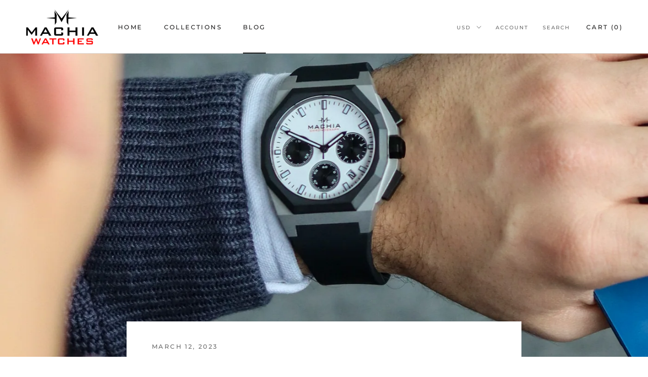

--- FILE ---
content_type: text/html; charset=utf-8
request_url: https://machia-watches.com/blogs/news/die-geschichte-der-quarzuhr-der-quarzschock
body_size: 31572
content:
<!doctype html>

<html class="no-js" lang="en">
  <head>
    <meta name="google-site-verification" content="PGGa5daLR-o1sN-qvdsUdUOPPGF0206iPqlDr2JNt80" />
    <meta charset="utf-8"> 
    <meta http-equiv="X-UA-Compatible" content="IE=edge,chrome=1">
    <meta name="viewport" content="width=device-width, initial-scale=1.0, height=device-height, minimum-scale=1.0, maximum-scale=1.0">
    <meta name="theme-color" content="">

    <title>
      The history of the quartz watch - the quartz shock &ndash; MACHIA
    </title><meta name="description" content="Quartz watches have become an important part of the watch market since their commercial introduction in the 1960s. Compared to traditional mechanical watches, they offer many advantages that make them a popular choice for many wearers. The first quartz watch was invented in 1927 by Warren Marrison, an American engineer"><link rel="canonical" href="https://machia-watches.com/blogs/news/die-geschichte-der-quarzuhr-der-quarzschock"><link rel="shortcut icon" href="//machia-watches.com/cdn/shop/files/Logo-2_48x48.png?v=1613572746" type="image/png"><meta property="og:type" content="article">
  <meta property="og:title" content="The history of the quartz watch - the quartz shock"><meta property="og:image" content="http://machia-watches.com/cdn/shop/articles/IMG_2978_grande.jpg?v=1678040815">
    <meta property="og:image:secure_url" content="https://machia-watches.com/cdn/shop/articles/IMG_2978_grande.jpg?v=1678040815"><meta property="og:description" content="Quartz watches have become an important part of the watch market since their commercial introduction in the 1960s. Compared to traditional mechanical watches, they offer many advantages that make them a popular choice for many wearers. The first quartz watch was invented in 1927 by Warren Marrison, an American engineer"><meta property="og:url" content="https://machia-watches.com/blogs/news/die-geschichte-der-quarzuhr-der-quarzschock">
<meta property="og:site_name" content="MACHIA"><meta name="twitter:card" content="summary"><meta name="twitter:title" content="The history of the quartz watch - the quartz shock">
  <meta name="twitter:description" content="Quartz watches have become an important part of the watch market since their commercial introduction in the 1960s. Compared to traditional mechanical watches, they offer many advantages that make them a popular choice for many wearers. The first quartz watch was invented in 1927 by Warren Marrison, an American engineer. This clock was based on the vibration of a quartz crystal, which has a very constant frequency. The first commercial quartz watches were produced in the 1960s and the technology has continued to evolve ever since. The quartz crisis of the 70s The quartz crisis was a severe crisis that hit the Swiss watch industry in the 1970s. The aggressive marketing of quartz watches caused massive disruption in the industry and led to a massive decline in mechanical watch production. Up to this point, the Swiss watch industry had a"><meta name="twitter:image" content="https://machia-watches.com/cdn/shop/articles/IMG_2978_600x600_crop_center.jpg?v=1678040815">

    <script>window.performance && window.performance.mark && window.performance.mark('shopify.content_for_header.start');</script><meta name="google-site-verification" content="PGGa5daLR-o1sN-qvdsUdUOPPGF0206iPqlDr2JNt80">
<meta name="facebook-domain-verification" content="kov3n9yy8iu58whfgoyi42yrzaa8vg">
<meta name="facebook-domain-verification" content="lv4pp9jz4qrkdrzf3v80njn7skofq0">
<meta id="shopify-digital-wallet" name="shopify-digital-wallet" content="/25741164595/digital_wallets/dialog">
<meta name="shopify-checkout-api-token" content="c0c86bffba5bc72dad1a52b682ec6c9b">
<meta id="in-context-paypal-metadata" data-shop-id="25741164595" data-venmo-supported="false" data-environment="production" data-locale="en_US" data-paypal-v4="true" data-currency="USD">
<link rel="alternate" type="application/atom+xml" title="Feed" href="/blogs/news.atom" />
<link rel="alternate" hreflang="x-default" href="https://machia.de/blogs/news/die-geschichte-der-quarzuhr-der-quarzschock">
<link rel="alternate" hreflang="de" href="https://machia.de/blogs/news/die-geschichte-der-quarzuhr-der-quarzschock">
<link rel="alternate" hreflang="en-AC" href="https://machia-watches.com/blogs/news/die-geschichte-der-quarzuhr-der-quarzschock">
<link rel="alternate" hreflang="en-AD" href="https://machia-watches.com/blogs/news/die-geschichte-der-quarzuhr-der-quarzschock">
<link rel="alternate" hreflang="en-AE" href="https://machia-watches.com/blogs/news/die-geschichte-der-quarzuhr-der-quarzschock">
<link rel="alternate" hreflang="en-AF" href="https://machia-watches.com/blogs/news/die-geschichte-der-quarzuhr-der-quarzschock">
<link rel="alternate" hreflang="en-AG" href="https://machia-watches.com/blogs/news/die-geschichte-der-quarzuhr-der-quarzschock">
<link rel="alternate" hreflang="en-AI" href="https://machia-watches.com/blogs/news/die-geschichte-der-quarzuhr-der-quarzschock">
<link rel="alternate" hreflang="en-AL" href="https://machia-watches.com/blogs/news/die-geschichte-der-quarzuhr-der-quarzschock">
<link rel="alternate" hreflang="en-AM" href="https://machia-watches.com/blogs/news/die-geschichte-der-quarzuhr-der-quarzschock">
<link rel="alternate" hreflang="en-AO" href="https://machia-watches.com/blogs/news/die-geschichte-der-quarzuhr-der-quarzschock">
<link rel="alternate" hreflang="en-AR" href="https://machia-watches.com/blogs/news/die-geschichte-der-quarzuhr-der-quarzschock">
<link rel="alternate" hreflang="en-AT" href="https://machia-watches.com/blogs/news/die-geschichte-der-quarzuhr-der-quarzschock">
<link rel="alternate" hreflang="en-AU" href="https://machia-watches.com/blogs/news/die-geschichte-der-quarzuhr-der-quarzschock">
<link rel="alternate" hreflang="en-AW" href="https://machia-watches.com/blogs/news/die-geschichte-der-quarzuhr-der-quarzschock">
<link rel="alternate" hreflang="en-AX" href="https://machia-watches.com/blogs/news/die-geschichte-der-quarzuhr-der-quarzschock">
<link rel="alternate" hreflang="en-AZ" href="https://machia-watches.com/blogs/news/die-geschichte-der-quarzuhr-der-quarzschock">
<link rel="alternate" hreflang="en-BA" href="https://machia-watches.com/blogs/news/die-geschichte-der-quarzuhr-der-quarzschock">
<link rel="alternate" hreflang="en-BB" href="https://machia-watches.com/blogs/news/die-geschichte-der-quarzuhr-der-quarzschock">
<link rel="alternate" hreflang="en-BD" href="https://machia-watches.com/blogs/news/die-geschichte-der-quarzuhr-der-quarzschock">
<link rel="alternate" hreflang="en-BE" href="https://machia-watches.com/blogs/news/die-geschichte-der-quarzuhr-der-quarzschock">
<link rel="alternate" hreflang="en-BF" href="https://machia-watches.com/blogs/news/die-geschichte-der-quarzuhr-der-quarzschock">
<link rel="alternate" hreflang="en-BG" href="https://machia-watches.com/blogs/news/die-geschichte-der-quarzuhr-der-quarzschock">
<link rel="alternate" hreflang="en-BH" href="https://machia-watches.com/blogs/news/die-geschichte-der-quarzuhr-der-quarzschock">
<link rel="alternate" hreflang="en-BI" href="https://machia-watches.com/blogs/news/die-geschichte-der-quarzuhr-der-quarzschock">
<link rel="alternate" hreflang="en-BJ" href="https://machia-watches.com/blogs/news/die-geschichte-der-quarzuhr-der-quarzschock">
<link rel="alternate" hreflang="en-BL" href="https://machia-watches.com/blogs/news/die-geschichte-der-quarzuhr-der-quarzschock">
<link rel="alternate" hreflang="en-BM" href="https://machia-watches.com/blogs/news/die-geschichte-der-quarzuhr-der-quarzschock">
<link rel="alternate" hreflang="en-BN" href="https://machia-watches.com/blogs/news/die-geschichte-der-quarzuhr-der-quarzschock">
<link rel="alternate" hreflang="en-BO" href="https://machia-watches.com/blogs/news/die-geschichte-der-quarzuhr-der-quarzschock">
<link rel="alternate" hreflang="en-BQ" href="https://machia-watches.com/blogs/news/die-geschichte-der-quarzuhr-der-quarzschock">
<link rel="alternate" hreflang="en-BR" href="https://machia-watches.com/blogs/news/die-geschichte-der-quarzuhr-der-quarzschock">
<link rel="alternate" hreflang="en-BS" href="https://machia-watches.com/blogs/news/die-geschichte-der-quarzuhr-der-quarzschock">
<link rel="alternate" hreflang="en-BT" href="https://machia-watches.com/blogs/news/die-geschichte-der-quarzuhr-der-quarzschock">
<link rel="alternate" hreflang="en-BW" href="https://machia-watches.com/blogs/news/die-geschichte-der-quarzuhr-der-quarzschock">
<link rel="alternate" hreflang="en-BY" href="https://machia-watches.com/blogs/news/die-geschichte-der-quarzuhr-der-quarzschock">
<link rel="alternate" hreflang="en-BZ" href="https://machia-watches.com/blogs/news/die-geschichte-der-quarzuhr-der-quarzschock">
<link rel="alternate" hreflang="en-CA" href="https://machia-watches.com/blogs/news/die-geschichte-der-quarzuhr-der-quarzschock">
<link rel="alternate" hreflang="en-CC" href="https://machia-watches.com/blogs/news/die-geschichte-der-quarzuhr-der-quarzschock">
<link rel="alternate" hreflang="en-CD" href="https://machia-watches.com/blogs/news/die-geschichte-der-quarzuhr-der-quarzschock">
<link rel="alternate" hreflang="en-CF" href="https://machia-watches.com/blogs/news/die-geschichte-der-quarzuhr-der-quarzschock">
<link rel="alternate" hreflang="en-CG" href="https://machia-watches.com/blogs/news/die-geschichte-der-quarzuhr-der-quarzschock">
<link rel="alternate" hreflang="en-CH" href="https://machia-watches.com/blogs/news/die-geschichte-der-quarzuhr-der-quarzschock">
<link rel="alternate" hreflang="en-CI" href="https://machia-watches.com/blogs/news/die-geschichte-der-quarzuhr-der-quarzschock">
<link rel="alternate" hreflang="en-CK" href="https://machia-watches.com/blogs/news/die-geschichte-der-quarzuhr-der-quarzschock">
<link rel="alternate" hreflang="en-CL" href="https://machia-watches.com/blogs/news/die-geschichte-der-quarzuhr-der-quarzschock">
<link rel="alternate" hreflang="en-CM" href="https://machia-watches.com/blogs/news/die-geschichte-der-quarzuhr-der-quarzschock">
<link rel="alternate" hreflang="en-CN" href="https://machia-watches.com/blogs/news/die-geschichte-der-quarzuhr-der-quarzschock">
<link rel="alternate" hreflang="en-CO" href="https://machia-watches.com/blogs/news/die-geschichte-der-quarzuhr-der-quarzschock">
<link rel="alternate" hreflang="en-CR" href="https://machia-watches.com/blogs/news/die-geschichte-der-quarzuhr-der-quarzschock">
<link rel="alternate" hreflang="en-CV" href="https://machia-watches.com/blogs/news/die-geschichte-der-quarzuhr-der-quarzschock">
<link rel="alternate" hreflang="en-CW" href="https://machia-watches.com/blogs/news/die-geschichte-der-quarzuhr-der-quarzschock">
<link rel="alternate" hreflang="en-CX" href="https://machia-watches.com/blogs/news/die-geschichte-der-quarzuhr-der-quarzschock">
<link rel="alternate" hreflang="en-CY" href="https://machia-watches.com/blogs/news/die-geschichte-der-quarzuhr-der-quarzschock">
<link rel="alternate" hreflang="en-CZ" href="https://machia-watches.com/blogs/news/die-geschichte-der-quarzuhr-der-quarzschock">
<link rel="alternate" hreflang="en-DJ" href="https://machia-watches.com/blogs/news/die-geschichte-der-quarzuhr-der-quarzschock">
<link rel="alternate" hreflang="en-DK" href="https://machia-watches.com/blogs/news/die-geschichte-der-quarzuhr-der-quarzschock">
<link rel="alternate" hreflang="en-DM" href="https://machia-watches.com/blogs/news/die-geschichte-der-quarzuhr-der-quarzschock">
<link rel="alternate" hreflang="en-DO" href="https://machia-watches.com/blogs/news/die-geschichte-der-quarzuhr-der-quarzschock">
<link rel="alternate" hreflang="en-DZ" href="https://machia-watches.com/blogs/news/die-geschichte-der-quarzuhr-der-quarzschock">
<link rel="alternate" hreflang="en-EC" href="https://machia-watches.com/blogs/news/die-geschichte-der-quarzuhr-der-quarzschock">
<link rel="alternate" hreflang="en-EE" href="https://machia-watches.com/blogs/news/die-geschichte-der-quarzuhr-der-quarzschock">
<link rel="alternate" hreflang="en-EG" href="https://machia-watches.com/blogs/news/die-geschichte-der-quarzuhr-der-quarzschock">
<link rel="alternate" hreflang="en-EH" href="https://machia-watches.com/blogs/news/die-geschichte-der-quarzuhr-der-quarzschock">
<link rel="alternate" hreflang="en-ER" href="https://machia-watches.com/blogs/news/die-geschichte-der-quarzuhr-der-quarzschock">
<link rel="alternate" hreflang="en-ES" href="https://machia-watches.com/blogs/news/die-geschichte-der-quarzuhr-der-quarzschock">
<link rel="alternate" hreflang="en-ET" href="https://machia-watches.com/blogs/news/die-geschichte-der-quarzuhr-der-quarzschock">
<link rel="alternate" hreflang="en-FI" href="https://machia-watches.com/blogs/news/die-geschichte-der-quarzuhr-der-quarzschock">
<link rel="alternate" hreflang="en-FJ" href="https://machia-watches.com/blogs/news/die-geschichte-der-quarzuhr-der-quarzschock">
<link rel="alternate" hreflang="en-FK" href="https://machia-watches.com/blogs/news/die-geschichte-der-quarzuhr-der-quarzschock">
<link rel="alternate" hreflang="en-FO" href="https://machia-watches.com/blogs/news/die-geschichte-der-quarzuhr-der-quarzschock">
<link rel="alternate" hreflang="en-FR" href="https://machia-watches.com/blogs/news/die-geschichte-der-quarzuhr-der-quarzschock">
<link rel="alternate" hreflang="en-GA" href="https://machia-watches.com/blogs/news/die-geschichte-der-quarzuhr-der-quarzschock">
<link rel="alternate" hreflang="en-GB" href="https://machia-watches.com/blogs/news/die-geschichte-der-quarzuhr-der-quarzschock">
<link rel="alternate" hreflang="en-GD" href="https://machia-watches.com/blogs/news/die-geschichte-der-quarzuhr-der-quarzschock">
<link rel="alternate" hreflang="en-GE" href="https://machia-watches.com/blogs/news/die-geschichte-der-quarzuhr-der-quarzschock">
<link rel="alternate" hreflang="en-GF" href="https://machia-watches.com/blogs/news/die-geschichte-der-quarzuhr-der-quarzschock">
<link rel="alternate" hreflang="en-GG" href="https://machia-watches.com/blogs/news/die-geschichte-der-quarzuhr-der-quarzschock">
<link rel="alternate" hreflang="en-GH" href="https://machia-watches.com/blogs/news/die-geschichte-der-quarzuhr-der-quarzschock">
<link rel="alternate" hreflang="en-GI" href="https://machia-watches.com/blogs/news/die-geschichte-der-quarzuhr-der-quarzschock">
<link rel="alternate" hreflang="en-GL" href="https://machia-watches.com/blogs/news/die-geschichte-der-quarzuhr-der-quarzschock">
<link rel="alternate" hreflang="en-GM" href="https://machia-watches.com/blogs/news/die-geschichte-der-quarzuhr-der-quarzschock">
<link rel="alternate" hreflang="en-GN" href="https://machia-watches.com/blogs/news/die-geschichte-der-quarzuhr-der-quarzschock">
<link rel="alternate" hreflang="en-GP" href="https://machia-watches.com/blogs/news/die-geschichte-der-quarzuhr-der-quarzschock">
<link rel="alternate" hreflang="en-GQ" href="https://machia-watches.com/blogs/news/die-geschichte-der-quarzuhr-der-quarzschock">
<link rel="alternate" hreflang="en-GR" href="https://machia-watches.com/blogs/news/die-geschichte-der-quarzuhr-der-quarzschock">
<link rel="alternate" hreflang="en-GS" href="https://machia-watches.com/blogs/news/die-geschichte-der-quarzuhr-der-quarzschock">
<link rel="alternate" hreflang="en-GT" href="https://machia-watches.com/blogs/news/die-geschichte-der-quarzuhr-der-quarzschock">
<link rel="alternate" hreflang="en-GW" href="https://machia-watches.com/blogs/news/die-geschichte-der-quarzuhr-der-quarzschock">
<link rel="alternate" hreflang="en-GY" href="https://machia-watches.com/blogs/news/die-geschichte-der-quarzuhr-der-quarzschock">
<link rel="alternate" hreflang="en-HK" href="https://machia-watches.com/blogs/news/die-geschichte-der-quarzuhr-der-quarzschock">
<link rel="alternate" hreflang="en-HN" href="https://machia-watches.com/blogs/news/die-geschichte-der-quarzuhr-der-quarzschock">
<link rel="alternate" hreflang="en-HR" href="https://machia-watches.com/blogs/news/die-geschichte-der-quarzuhr-der-quarzschock">
<link rel="alternate" hreflang="en-HT" href="https://machia-watches.com/blogs/news/die-geschichte-der-quarzuhr-der-quarzschock">
<link rel="alternate" hreflang="en-HU" href="https://machia-watches.com/blogs/news/die-geschichte-der-quarzuhr-der-quarzschock">
<link rel="alternate" hreflang="en-ID" href="https://machia-watches.com/blogs/news/die-geschichte-der-quarzuhr-der-quarzschock">
<link rel="alternate" hreflang="en-IE" href="https://machia-watches.com/blogs/news/die-geschichte-der-quarzuhr-der-quarzschock">
<link rel="alternate" hreflang="en-IL" href="https://machia-watches.com/blogs/news/die-geschichte-der-quarzuhr-der-quarzschock">
<link rel="alternate" hreflang="en-IM" href="https://machia-watches.com/blogs/news/die-geschichte-der-quarzuhr-der-quarzschock">
<link rel="alternate" hreflang="en-IN" href="https://machia-watches.com/blogs/news/die-geschichte-der-quarzuhr-der-quarzschock">
<link rel="alternate" hreflang="en-IO" href="https://machia-watches.com/blogs/news/die-geschichte-der-quarzuhr-der-quarzschock">
<link rel="alternate" hreflang="en-IQ" href="https://machia-watches.com/blogs/news/die-geschichte-der-quarzuhr-der-quarzschock">
<link rel="alternate" hreflang="en-IS" href="https://machia-watches.com/blogs/news/die-geschichte-der-quarzuhr-der-quarzschock">
<link rel="alternate" hreflang="en-IT" href="https://machia-watches.com/blogs/news/die-geschichte-der-quarzuhr-der-quarzschock">
<link rel="alternate" hreflang="en-JE" href="https://machia-watches.com/blogs/news/die-geschichte-der-quarzuhr-der-quarzschock">
<link rel="alternate" hreflang="en-JM" href="https://machia-watches.com/blogs/news/die-geschichte-der-quarzuhr-der-quarzschock">
<link rel="alternate" hreflang="en-JO" href="https://machia-watches.com/blogs/news/die-geschichte-der-quarzuhr-der-quarzschock">
<link rel="alternate" hreflang="en-JP" href="https://machia-watches.com/blogs/news/die-geschichte-der-quarzuhr-der-quarzschock">
<link rel="alternate" hreflang="en-KE" href="https://machia-watches.com/blogs/news/die-geschichte-der-quarzuhr-der-quarzschock">
<link rel="alternate" hreflang="en-KG" href="https://machia-watches.com/blogs/news/die-geschichte-der-quarzuhr-der-quarzschock">
<link rel="alternate" hreflang="en-KH" href="https://machia-watches.com/blogs/news/die-geschichte-der-quarzuhr-der-quarzschock">
<link rel="alternate" hreflang="en-KI" href="https://machia-watches.com/blogs/news/die-geschichte-der-quarzuhr-der-quarzschock">
<link rel="alternate" hreflang="en-KM" href="https://machia-watches.com/blogs/news/die-geschichte-der-quarzuhr-der-quarzschock">
<link rel="alternate" hreflang="en-KN" href="https://machia-watches.com/blogs/news/die-geschichte-der-quarzuhr-der-quarzschock">
<link rel="alternate" hreflang="en-KR" href="https://machia-watches.com/blogs/news/die-geschichte-der-quarzuhr-der-quarzschock">
<link rel="alternate" hreflang="en-KW" href="https://machia-watches.com/blogs/news/die-geschichte-der-quarzuhr-der-quarzschock">
<link rel="alternate" hreflang="en-KY" href="https://machia-watches.com/blogs/news/die-geschichte-der-quarzuhr-der-quarzschock">
<link rel="alternate" hreflang="en-KZ" href="https://machia-watches.com/blogs/news/die-geschichte-der-quarzuhr-der-quarzschock">
<link rel="alternate" hreflang="en-LA" href="https://machia-watches.com/blogs/news/die-geschichte-der-quarzuhr-der-quarzschock">
<link rel="alternate" hreflang="en-LB" href="https://machia-watches.com/blogs/news/die-geschichte-der-quarzuhr-der-quarzschock">
<link rel="alternate" hreflang="en-LC" href="https://machia-watches.com/blogs/news/die-geschichte-der-quarzuhr-der-quarzschock">
<link rel="alternate" hreflang="en-LI" href="https://machia-watches.com/blogs/news/die-geschichte-der-quarzuhr-der-quarzschock">
<link rel="alternate" hreflang="en-LK" href="https://machia-watches.com/blogs/news/die-geschichte-der-quarzuhr-der-quarzschock">
<link rel="alternate" hreflang="en-LR" href="https://machia-watches.com/blogs/news/die-geschichte-der-quarzuhr-der-quarzschock">
<link rel="alternate" hreflang="en-LS" href="https://machia-watches.com/blogs/news/die-geschichte-der-quarzuhr-der-quarzschock">
<link rel="alternate" hreflang="en-LT" href="https://machia-watches.com/blogs/news/die-geschichte-der-quarzuhr-der-quarzschock">
<link rel="alternate" hreflang="en-LU" href="https://machia-watches.com/blogs/news/die-geschichte-der-quarzuhr-der-quarzschock">
<link rel="alternate" hreflang="en-LV" href="https://machia-watches.com/blogs/news/die-geschichte-der-quarzuhr-der-quarzschock">
<link rel="alternate" hreflang="en-LY" href="https://machia-watches.com/blogs/news/die-geschichte-der-quarzuhr-der-quarzschock">
<link rel="alternate" hreflang="en-MA" href="https://machia-watches.com/blogs/news/die-geschichte-der-quarzuhr-der-quarzschock">
<link rel="alternate" hreflang="en-MC" href="https://machia-watches.com/blogs/news/die-geschichte-der-quarzuhr-der-quarzschock">
<link rel="alternate" hreflang="en-MD" href="https://machia-watches.com/blogs/news/die-geschichte-der-quarzuhr-der-quarzschock">
<link rel="alternate" hreflang="en-ME" href="https://machia-watches.com/blogs/news/die-geschichte-der-quarzuhr-der-quarzschock">
<link rel="alternate" hreflang="en-MF" href="https://machia-watches.com/blogs/news/die-geschichte-der-quarzuhr-der-quarzschock">
<link rel="alternate" hreflang="en-MG" href="https://machia-watches.com/blogs/news/die-geschichte-der-quarzuhr-der-quarzschock">
<link rel="alternate" hreflang="en-MK" href="https://machia-watches.com/blogs/news/die-geschichte-der-quarzuhr-der-quarzschock">
<link rel="alternate" hreflang="en-ML" href="https://machia-watches.com/blogs/news/die-geschichte-der-quarzuhr-der-quarzschock">
<link rel="alternate" hreflang="en-MM" href="https://machia-watches.com/blogs/news/die-geschichte-der-quarzuhr-der-quarzschock">
<link rel="alternate" hreflang="en-MN" href="https://machia-watches.com/blogs/news/die-geschichte-der-quarzuhr-der-quarzschock">
<link rel="alternate" hreflang="en-MO" href="https://machia-watches.com/blogs/news/die-geschichte-der-quarzuhr-der-quarzschock">
<link rel="alternate" hreflang="en-MQ" href="https://machia-watches.com/blogs/news/die-geschichte-der-quarzuhr-der-quarzschock">
<link rel="alternate" hreflang="en-MR" href="https://machia-watches.com/blogs/news/die-geschichte-der-quarzuhr-der-quarzschock">
<link rel="alternate" hreflang="en-MS" href="https://machia-watches.com/blogs/news/die-geschichte-der-quarzuhr-der-quarzschock">
<link rel="alternate" hreflang="en-MT" href="https://machia-watches.com/blogs/news/die-geschichte-der-quarzuhr-der-quarzschock">
<link rel="alternate" hreflang="en-MU" href="https://machia-watches.com/blogs/news/die-geschichte-der-quarzuhr-der-quarzschock">
<link rel="alternate" hreflang="en-MV" href="https://machia-watches.com/blogs/news/die-geschichte-der-quarzuhr-der-quarzschock">
<link rel="alternate" hreflang="en-MW" href="https://machia-watches.com/blogs/news/die-geschichte-der-quarzuhr-der-quarzschock">
<link rel="alternate" hreflang="en-MX" href="https://machia-watches.com/blogs/news/die-geschichte-der-quarzuhr-der-quarzschock">
<link rel="alternate" hreflang="en-MY" href="https://machia-watches.com/blogs/news/die-geschichte-der-quarzuhr-der-quarzschock">
<link rel="alternate" hreflang="en-MZ" href="https://machia-watches.com/blogs/news/die-geschichte-der-quarzuhr-der-quarzschock">
<link rel="alternate" hreflang="en-NA" href="https://machia-watches.com/blogs/news/die-geschichte-der-quarzuhr-der-quarzschock">
<link rel="alternate" hreflang="en-NC" href="https://machia-watches.com/blogs/news/die-geschichte-der-quarzuhr-der-quarzschock">
<link rel="alternate" hreflang="en-NE" href="https://machia-watches.com/blogs/news/die-geschichte-der-quarzuhr-der-quarzschock">
<link rel="alternate" hreflang="en-NF" href="https://machia-watches.com/blogs/news/die-geschichte-der-quarzuhr-der-quarzschock">
<link rel="alternate" hreflang="en-NG" href="https://machia-watches.com/blogs/news/die-geschichte-der-quarzuhr-der-quarzschock">
<link rel="alternate" hreflang="en-NI" href="https://machia-watches.com/blogs/news/die-geschichte-der-quarzuhr-der-quarzschock">
<link rel="alternate" hreflang="en-NL" href="https://machia-watches.com/blogs/news/die-geschichte-der-quarzuhr-der-quarzschock">
<link rel="alternate" hreflang="en-NO" href="https://machia-watches.com/blogs/news/die-geschichte-der-quarzuhr-der-quarzschock">
<link rel="alternate" hreflang="en-NP" href="https://machia-watches.com/blogs/news/die-geschichte-der-quarzuhr-der-quarzschock">
<link rel="alternate" hreflang="en-NR" href="https://machia-watches.com/blogs/news/die-geschichte-der-quarzuhr-der-quarzschock">
<link rel="alternate" hreflang="en-NU" href="https://machia-watches.com/blogs/news/die-geschichte-der-quarzuhr-der-quarzschock">
<link rel="alternate" hreflang="en-NZ" href="https://machia-watches.com/blogs/news/die-geschichte-der-quarzuhr-der-quarzschock">
<link rel="alternate" hreflang="en-OM" href="https://machia-watches.com/blogs/news/die-geschichte-der-quarzuhr-der-quarzschock">
<link rel="alternate" hreflang="en-PA" href="https://machia-watches.com/blogs/news/die-geschichte-der-quarzuhr-der-quarzschock">
<link rel="alternate" hreflang="en-PE" href="https://machia-watches.com/blogs/news/die-geschichte-der-quarzuhr-der-quarzschock">
<link rel="alternate" hreflang="en-PF" href="https://machia-watches.com/blogs/news/die-geschichte-der-quarzuhr-der-quarzschock">
<link rel="alternate" hreflang="en-PG" href="https://machia-watches.com/blogs/news/die-geschichte-der-quarzuhr-der-quarzschock">
<link rel="alternate" hreflang="en-PH" href="https://machia-watches.com/blogs/news/die-geschichte-der-quarzuhr-der-quarzschock">
<link rel="alternate" hreflang="en-PK" href="https://machia-watches.com/blogs/news/die-geschichte-der-quarzuhr-der-quarzschock">
<link rel="alternate" hreflang="en-PL" href="https://machia-watches.com/blogs/news/die-geschichte-der-quarzuhr-der-quarzschock">
<link rel="alternate" hreflang="en-PM" href="https://machia-watches.com/blogs/news/die-geschichte-der-quarzuhr-der-quarzschock">
<link rel="alternate" hreflang="en-PN" href="https://machia-watches.com/blogs/news/die-geschichte-der-quarzuhr-der-quarzschock">
<link rel="alternate" hreflang="en-PS" href="https://machia-watches.com/blogs/news/die-geschichte-der-quarzuhr-der-quarzschock">
<link rel="alternate" hreflang="en-PT" href="https://machia-watches.com/blogs/news/die-geschichte-der-quarzuhr-der-quarzschock">
<link rel="alternate" hreflang="en-PY" href="https://machia-watches.com/blogs/news/die-geschichte-der-quarzuhr-der-quarzschock">
<link rel="alternate" hreflang="en-QA" href="https://machia-watches.com/blogs/news/die-geschichte-der-quarzuhr-der-quarzschock">
<link rel="alternate" hreflang="en-RE" href="https://machia-watches.com/blogs/news/die-geschichte-der-quarzuhr-der-quarzschock">
<link rel="alternate" hreflang="en-RO" href="https://machia-watches.com/blogs/news/die-geschichte-der-quarzuhr-der-quarzschock">
<link rel="alternate" hreflang="en-RS" href="https://machia-watches.com/blogs/news/die-geschichte-der-quarzuhr-der-quarzschock">
<link rel="alternate" hreflang="en-RU" href="https://machia-watches.com/blogs/news/die-geschichte-der-quarzuhr-der-quarzschock">
<link rel="alternate" hreflang="en-RW" href="https://machia-watches.com/blogs/news/die-geschichte-der-quarzuhr-der-quarzschock">
<link rel="alternate" hreflang="en-SA" href="https://machia-watches.com/blogs/news/die-geschichte-der-quarzuhr-der-quarzschock">
<link rel="alternate" hreflang="en-SB" href="https://machia-watches.com/blogs/news/die-geschichte-der-quarzuhr-der-quarzschock">
<link rel="alternate" hreflang="en-SC" href="https://machia-watches.com/blogs/news/die-geschichte-der-quarzuhr-der-quarzschock">
<link rel="alternate" hreflang="en-SD" href="https://machia-watches.com/blogs/news/die-geschichte-der-quarzuhr-der-quarzschock">
<link rel="alternate" hreflang="en-SE" href="https://machia-watches.com/blogs/news/die-geschichte-der-quarzuhr-der-quarzschock">
<link rel="alternate" hreflang="en-SG" href="https://machia-watches.com/blogs/news/die-geschichte-der-quarzuhr-der-quarzschock">
<link rel="alternate" hreflang="en-SH" href="https://machia-watches.com/blogs/news/die-geschichte-der-quarzuhr-der-quarzschock">
<link rel="alternate" hreflang="en-SI" href="https://machia-watches.com/blogs/news/die-geschichte-der-quarzuhr-der-quarzschock">
<link rel="alternate" hreflang="en-SJ" href="https://machia-watches.com/blogs/news/die-geschichte-der-quarzuhr-der-quarzschock">
<link rel="alternate" hreflang="en-SK" href="https://machia-watches.com/blogs/news/die-geschichte-der-quarzuhr-der-quarzschock">
<link rel="alternate" hreflang="en-SL" href="https://machia-watches.com/blogs/news/die-geschichte-der-quarzuhr-der-quarzschock">
<link rel="alternate" hreflang="en-SM" href="https://machia-watches.com/blogs/news/die-geschichte-der-quarzuhr-der-quarzschock">
<link rel="alternate" hreflang="en-SN" href="https://machia-watches.com/blogs/news/die-geschichte-der-quarzuhr-der-quarzschock">
<link rel="alternate" hreflang="en-SO" href="https://machia-watches.com/blogs/news/die-geschichte-der-quarzuhr-der-quarzschock">
<link rel="alternate" hreflang="en-SR" href="https://machia-watches.com/blogs/news/die-geschichte-der-quarzuhr-der-quarzschock">
<link rel="alternate" hreflang="en-SS" href="https://machia-watches.com/blogs/news/die-geschichte-der-quarzuhr-der-quarzschock">
<link rel="alternate" hreflang="en-ST" href="https://machia-watches.com/blogs/news/die-geschichte-der-quarzuhr-der-quarzschock">
<link rel="alternate" hreflang="en-SV" href="https://machia-watches.com/blogs/news/die-geschichte-der-quarzuhr-der-quarzschock">
<link rel="alternate" hreflang="en-SX" href="https://machia-watches.com/blogs/news/die-geschichte-der-quarzuhr-der-quarzschock">
<link rel="alternate" hreflang="en-SZ" href="https://machia-watches.com/blogs/news/die-geschichte-der-quarzuhr-der-quarzschock">
<link rel="alternate" hreflang="en-TA" href="https://machia-watches.com/blogs/news/die-geschichte-der-quarzuhr-der-quarzschock">
<link rel="alternate" hreflang="en-TC" href="https://machia-watches.com/blogs/news/die-geschichte-der-quarzuhr-der-quarzschock">
<link rel="alternate" hreflang="en-TD" href="https://machia-watches.com/blogs/news/die-geschichte-der-quarzuhr-der-quarzschock">
<link rel="alternate" hreflang="en-TF" href="https://machia-watches.com/blogs/news/die-geschichte-der-quarzuhr-der-quarzschock">
<link rel="alternate" hreflang="en-TG" href="https://machia-watches.com/blogs/news/die-geschichte-der-quarzuhr-der-quarzschock">
<link rel="alternate" hreflang="en-TH" href="https://machia-watches.com/blogs/news/die-geschichte-der-quarzuhr-der-quarzschock">
<link rel="alternate" hreflang="en-TJ" href="https://machia-watches.com/blogs/news/die-geschichte-der-quarzuhr-der-quarzschock">
<link rel="alternate" hreflang="en-TK" href="https://machia-watches.com/blogs/news/die-geschichte-der-quarzuhr-der-quarzschock">
<link rel="alternate" hreflang="en-TL" href="https://machia-watches.com/blogs/news/die-geschichte-der-quarzuhr-der-quarzschock">
<link rel="alternate" hreflang="en-TM" href="https://machia-watches.com/blogs/news/die-geschichte-der-quarzuhr-der-quarzschock">
<link rel="alternate" hreflang="en-TN" href="https://machia-watches.com/blogs/news/die-geschichte-der-quarzuhr-der-quarzschock">
<link rel="alternate" hreflang="en-TO" href="https://machia-watches.com/blogs/news/die-geschichte-der-quarzuhr-der-quarzschock">
<link rel="alternate" hreflang="en-TR" href="https://machia-watches.com/blogs/news/die-geschichte-der-quarzuhr-der-quarzschock">
<link rel="alternate" hreflang="en-TT" href="https://machia-watches.com/blogs/news/die-geschichte-der-quarzuhr-der-quarzschock">
<link rel="alternate" hreflang="en-TV" href="https://machia-watches.com/blogs/news/die-geschichte-der-quarzuhr-der-quarzschock">
<link rel="alternate" hreflang="en-TW" href="https://machia-watches.com/blogs/news/die-geschichte-der-quarzuhr-der-quarzschock">
<link rel="alternate" hreflang="en-TZ" href="https://machia-watches.com/blogs/news/die-geschichte-der-quarzuhr-der-quarzschock">
<link rel="alternate" hreflang="en-UA" href="https://machia-watches.com/blogs/news/die-geschichte-der-quarzuhr-der-quarzschock">
<link rel="alternate" hreflang="en-UG" href="https://machia-watches.com/blogs/news/die-geschichte-der-quarzuhr-der-quarzschock">
<link rel="alternate" hreflang="en-UM" href="https://machia-watches.com/blogs/news/die-geschichte-der-quarzuhr-der-quarzschock">
<link rel="alternate" hreflang="en-US" href="https://machia-watches.com/blogs/news/die-geschichte-der-quarzuhr-der-quarzschock">
<link rel="alternate" hreflang="en-UY" href="https://machia-watches.com/blogs/news/die-geschichte-der-quarzuhr-der-quarzschock">
<link rel="alternate" hreflang="en-UZ" href="https://machia-watches.com/blogs/news/die-geschichte-der-quarzuhr-der-quarzschock">
<link rel="alternate" hreflang="en-VA" href="https://machia-watches.com/blogs/news/die-geschichte-der-quarzuhr-der-quarzschock">
<link rel="alternate" hreflang="en-VC" href="https://machia-watches.com/blogs/news/die-geschichte-der-quarzuhr-der-quarzschock">
<link rel="alternate" hreflang="en-VE" href="https://machia-watches.com/blogs/news/die-geschichte-der-quarzuhr-der-quarzschock">
<link rel="alternate" hreflang="en-VG" href="https://machia-watches.com/blogs/news/die-geschichte-der-quarzuhr-der-quarzschock">
<link rel="alternate" hreflang="en-VN" href="https://machia-watches.com/blogs/news/die-geschichte-der-quarzuhr-der-quarzschock">
<link rel="alternate" hreflang="en-VU" href="https://machia-watches.com/blogs/news/die-geschichte-der-quarzuhr-der-quarzschock">
<link rel="alternate" hreflang="en-WF" href="https://machia-watches.com/blogs/news/die-geschichte-der-quarzuhr-der-quarzschock">
<link rel="alternate" hreflang="en-WS" href="https://machia-watches.com/blogs/news/die-geschichte-der-quarzuhr-der-quarzschock">
<link rel="alternate" hreflang="en-XK" href="https://machia-watches.com/blogs/news/die-geschichte-der-quarzuhr-der-quarzschock">
<link rel="alternate" hreflang="en-YE" href="https://machia-watches.com/blogs/news/die-geschichte-der-quarzuhr-der-quarzschock">
<link rel="alternate" hreflang="en-YT" href="https://machia-watches.com/blogs/news/die-geschichte-der-quarzuhr-der-quarzschock">
<link rel="alternate" hreflang="en-ZA" href="https://machia-watches.com/blogs/news/die-geschichte-der-quarzuhr-der-quarzschock">
<link rel="alternate" hreflang="en-ZM" href="https://machia-watches.com/blogs/news/die-geschichte-der-quarzuhr-der-quarzschock">
<link rel="alternate" hreflang="en-ZW" href="https://machia-watches.com/blogs/news/die-geschichte-der-quarzuhr-der-quarzschock">
<script async="async" src="/checkouts/internal/preloads.js?locale=en-BM"></script>
<link rel="preconnect" href="https://shop.app" crossorigin="anonymous">
<script async="async" src="https://shop.app/checkouts/internal/preloads.js?locale=en-BM&shop_id=25741164595" crossorigin="anonymous"></script>
<script id="apple-pay-shop-capabilities" type="application/json">{"shopId":25741164595,"countryCode":"DE","currencyCode":"USD","merchantCapabilities":["supports3DS"],"merchantId":"gid:\/\/shopify\/Shop\/25741164595","merchantName":"MACHIA","requiredBillingContactFields":["postalAddress","email"],"requiredShippingContactFields":["postalAddress","email"],"shippingType":"shipping","supportedNetworks":["visa","maestro","masterCard","amex"],"total":{"type":"pending","label":"MACHIA","amount":"1.00"},"shopifyPaymentsEnabled":true,"supportsSubscriptions":true}</script>
<script id="shopify-features" type="application/json">{"accessToken":"c0c86bffba5bc72dad1a52b682ec6c9b","betas":["rich-media-storefront-analytics"],"domain":"machia-watches.com","predictiveSearch":true,"shopId":25741164595,"locale":"en"}</script>
<script>var Shopify = Shopify || {};
Shopify.shop = "machia.myshopify.com";
Shopify.locale = "en";
Shopify.currency = {"active":"USD","rate":"1.1850666"};
Shopify.country = "BM";
Shopify.theme = {"name":"Shop auf Deutsch Stand 13.09.21","id":120448254003,"schema_name":"Prestige","schema_version":"4.6.4","theme_store_id":855,"role":"main"};
Shopify.theme.handle = "null";
Shopify.theme.style = {"id":null,"handle":null};
Shopify.cdnHost = "machia-watches.com/cdn";
Shopify.routes = Shopify.routes || {};
Shopify.routes.root = "/";</script>
<script type="module">!function(o){(o.Shopify=o.Shopify||{}).modules=!0}(window);</script>
<script>!function(o){function n(){var o=[];function n(){o.push(Array.prototype.slice.apply(arguments))}return n.q=o,n}var t=o.Shopify=o.Shopify||{};t.loadFeatures=n(),t.autoloadFeatures=n()}(window);</script>
<script>
  window.ShopifyPay = window.ShopifyPay || {};
  window.ShopifyPay.apiHost = "shop.app\/pay";
  window.ShopifyPay.redirectState = null;
</script>
<script id="shop-js-analytics" type="application/json">{"pageType":"article"}</script>
<script defer="defer" async type="module" src="//machia-watches.com/cdn/shopifycloud/shop-js/modules/v2/client.init-shop-cart-sync_C5BV16lS.en.esm.js"></script>
<script defer="defer" async type="module" src="//machia-watches.com/cdn/shopifycloud/shop-js/modules/v2/chunk.common_CygWptCX.esm.js"></script>
<script type="module">
  await import("//machia-watches.com/cdn/shopifycloud/shop-js/modules/v2/client.init-shop-cart-sync_C5BV16lS.en.esm.js");
await import("//machia-watches.com/cdn/shopifycloud/shop-js/modules/v2/chunk.common_CygWptCX.esm.js");

  window.Shopify.SignInWithShop?.initShopCartSync?.({"fedCMEnabled":true,"windoidEnabled":true});

</script>
<script>
  window.Shopify = window.Shopify || {};
  if (!window.Shopify.featureAssets) window.Shopify.featureAssets = {};
  window.Shopify.featureAssets['shop-js'] = {"shop-cart-sync":["modules/v2/client.shop-cart-sync_ZFArdW7E.en.esm.js","modules/v2/chunk.common_CygWptCX.esm.js"],"init-fed-cm":["modules/v2/client.init-fed-cm_CmiC4vf6.en.esm.js","modules/v2/chunk.common_CygWptCX.esm.js"],"shop-button":["modules/v2/client.shop-button_tlx5R9nI.en.esm.js","modules/v2/chunk.common_CygWptCX.esm.js"],"shop-cash-offers":["modules/v2/client.shop-cash-offers_DOA2yAJr.en.esm.js","modules/v2/chunk.common_CygWptCX.esm.js","modules/v2/chunk.modal_D71HUcav.esm.js"],"init-windoid":["modules/v2/client.init-windoid_sURxWdc1.en.esm.js","modules/v2/chunk.common_CygWptCX.esm.js"],"shop-toast-manager":["modules/v2/client.shop-toast-manager_ClPi3nE9.en.esm.js","modules/v2/chunk.common_CygWptCX.esm.js"],"init-shop-email-lookup-coordinator":["modules/v2/client.init-shop-email-lookup-coordinator_B8hsDcYM.en.esm.js","modules/v2/chunk.common_CygWptCX.esm.js"],"init-shop-cart-sync":["modules/v2/client.init-shop-cart-sync_C5BV16lS.en.esm.js","modules/v2/chunk.common_CygWptCX.esm.js"],"avatar":["modules/v2/client.avatar_BTnouDA3.en.esm.js"],"pay-button":["modules/v2/client.pay-button_FdsNuTd3.en.esm.js","modules/v2/chunk.common_CygWptCX.esm.js"],"init-customer-accounts":["modules/v2/client.init-customer-accounts_DxDtT_ad.en.esm.js","modules/v2/client.shop-login-button_C5VAVYt1.en.esm.js","modules/v2/chunk.common_CygWptCX.esm.js","modules/v2/chunk.modal_D71HUcav.esm.js"],"init-shop-for-new-customer-accounts":["modules/v2/client.init-shop-for-new-customer-accounts_ChsxoAhi.en.esm.js","modules/v2/client.shop-login-button_C5VAVYt1.en.esm.js","modules/v2/chunk.common_CygWptCX.esm.js","modules/v2/chunk.modal_D71HUcav.esm.js"],"shop-login-button":["modules/v2/client.shop-login-button_C5VAVYt1.en.esm.js","modules/v2/chunk.common_CygWptCX.esm.js","modules/v2/chunk.modal_D71HUcav.esm.js"],"init-customer-accounts-sign-up":["modules/v2/client.init-customer-accounts-sign-up_CPSyQ0Tj.en.esm.js","modules/v2/client.shop-login-button_C5VAVYt1.en.esm.js","modules/v2/chunk.common_CygWptCX.esm.js","modules/v2/chunk.modal_D71HUcav.esm.js"],"shop-follow-button":["modules/v2/client.shop-follow-button_Cva4Ekp9.en.esm.js","modules/v2/chunk.common_CygWptCX.esm.js","modules/v2/chunk.modal_D71HUcav.esm.js"],"checkout-modal":["modules/v2/client.checkout-modal_BPM8l0SH.en.esm.js","modules/v2/chunk.common_CygWptCX.esm.js","modules/v2/chunk.modal_D71HUcav.esm.js"],"lead-capture":["modules/v2/client.lead-capture_Bi8yE_yS.en.esm.js","modules/v2/chunk.common_CygWptCX.esm.js","modules/v2/chunk.modal_D71HUcav.esm.js"],"shop-login":["modules/v2/client.shop-login_D6lNrXab.en.esm.js","modules/v2/chunk.common_CygWptCX.esm.js","modules/v2/chunk.modal_D71HUcav.esm.js"],"payment-terms":["modules/v2/client.payment-terms_CZxnsJam.en.esm.js","modules/v2/chunk.common_CygWptCX.esm.js","modules/v2/chunk.modal_D71HUcav.esm.js"]};
</script>
<script>(function() {
  var isLoaded = false;
  function asyncLoad() {
    if (isLoaded) return;
    isLoaded = true;
    var urls = ["https:\/\/gdprcdn.b-cdn.net\/js\/gdpr_cookie_consent.min.js?shop=machia.myshopify.com"];
    for (var i = 0; i < urls.length; i++) {
      var s = document.createElement('script');
      s.type = 'text/javascript';
      s.async = true;
      s.src = urls[i];
      var x = document.getElementsByTagName('script')[0];
      x.parentNode.insertBefore(s, x);
    }
  };
  if(window.attachEvent) {
    window.attachEvent('onload', asyncLoad);
  } else {
    window.addEventListener('load', asyncLoad, false);
  }
})();</script>
<script id="__st">var __st={"a":25741164595,"offset":3600,"reqid":"6af96827-8d40-4d33-84c5-c3e8704d1fa3-1768792400","pageurl":"machia-watches.com\/blogs\/news\/die-geschichte-der-quarzuhr-der-quarzschock","s":"articles-604649718026","u":"e32a0389a4be","p":"article","rtyp":"article","rid":604649718026};</script>
<script>window.ShopifyPaypalV4VisibilityTracking = true;</script>
<script id="captcha-bootstrap">!function(){'use strict';const t='contact',e='account',n='new_comment',o=[[t,t],['blogs',n],['comments',n],[t,'customer']],c=[[e,'customer_login'],[e,'guest_login'],[e,'recover_customer_password'],[e,'create_customer']],r=t=>t.map((([t,e])=>`form[action*='/${t}']:not([data-nocaptcha='true']) input[name='form_type'][value='${e}']`)).join(','),a=t=>()=>t?[...document.querySelectorAll(t)].map((t=>t.form)):[];function s(){const t=[...o],e=r(t);return a(e)}const i='password',u='form_key',d=['recaptcha-v3-token','g-recaptcha-response','h-captcha-response',i],f=()=>{try{return window.sessionStorage}catch{return}},m='__shopify_v',_=t=>t.elements[u];function p(t,e,n=!1){try{const o=window.sessionStorage,c=JSON.parse(o.getItem(e)),{data:r}=function(t){const{data:e,action:n}=t;return t[m]||n?{data:e,action:n}:{data:t,action:n}}(c);for(const[e,n]of Object.entries(r))t.elements[e]&&(t.elements[e].value=n);n&&o.removeItem(e)}catch(o){console.error('form repopulation failed',{error:o})}}const l='form_type',E='cptcha';function T(t){t.dataset[E]=!0}const w=window,h=w.document,L='Shopify',v='ce_forms',y='captcha';let A=!1;((t,e)=>{const n=(g='f06e6c50-85a8-45c8-87d0-21a2b65856fe',I='https://cdn.shopify.com/shopifycloud/storefront-forms-hcaptcha/ce_storefront_forms_captcha_hcaptcha.v1.5.2.iife.js',D={infoText:'Protected by hCaptcha',privacyText:'Privacy',termsText:'Terms'},(t,e,n)=>{const o=w[L][v],c=o.bindForm;if(c)return c(t,g,e,D).then(n);var r;o.q.push([[t,g,e,D],n]),r=I,A||(h.body.append(Object.assign(h.createElement('script'),{id:'captcha-provider',async:!0,src:r})),A=!0)});var g,I,D;w[L]=w[L]||{},w[L][v]=w[L][v]||{},w[L][v].q=[],w[L][y]=w[L][y]||{},w[L][y].protect=function(t,e){n(t,void 0,e),T(t)},Object.freeze(w[L][y]),function(t,e,n,w,h,L){const[v,y,A,g]=function(t,e,n){const i=e?o:[],u=t?c:[],d=[...i,...u],f=r(d),m=r(i),_=r(d.filter((([t,e])=>n.includes(e))));return[a(f),a(m),a(_),s()]}(w,h,L),I=t=>{const e=t.target;return e instanceof HTMLFormElement?e:e&&e.form},D=t=>v().includes(t);t.addEventListener('submit',(t=>{const e=I(t);if(!e)return;const n=D(e)&&!e.dataset.hcaptchaBound&&!e.dataset.recaptchaBound,o=_(e),c=g().includes(e)&&(!o||!o.value);(n||c)&&t.preventDefault(),c&&!n&&(function(t){try{if(!f())return;!function(t){const e=f();if(!e)return;const n=_(t);if(!n)return;const o=n.value;o&&e.removeItem(o)}(t);const e=Array.from(Array(32),(()=>Math.random().toString(36)[2])).join('');!function(t,e){_(t)||t.append(Object.assign(document.createElement('input'),{type:'hidden',name:u})),t.elements[u].value=e}(t,e),function(t,e){const n=f();if(!n)return;const o=[...t.querySelectorAll(`input[type='${i}']`)].map((({name:t})=>t)),c=[...d,...o],r={};for(const[a,s]of new FormData(t).entries())c.includes(a)||(r[a]=s);n.setItem(e,JSON.stringify({[m]:1,action:t.action,data:r}))}(t,e)}catch(e){console.error('failed to persist form',e)}}(e),e.submit())}));const S=(t,e)=>{t&&!t.dataset[E]&&(n(t,e.some((e=>e===t))),T(t))};for(const o of['focusin','change'])t.addEventListener(o,(t=>{const e=I(t);D(e)&&S(e,y())}));const B=e.get('form_key'),M=e.get(l),P=B&&M;t.addEventListener('DOMContentLoaded',(()=>{const t=y();if(P)for(const e of t)e.elements[l].value===M&&p(e,B);[...new Set([...A(),...v().filter((t=>'true'===t.dataset.shopifyCaptcha))])].forEach((e=>S(e,t)))}))}(h,new URLSearchParams(w.location.search),n,t,e,['guest_login'])})(!0,!0)}();</script>
<script integrity="sha256-4kQ18oKyAcykRKYeNunJcIwy7WH5gtpwJnB7kiuLZ1E=" data-source-attribution="shopify.loadfeatures" defer="defer" src="//machia-watches.com/cdn/shopifycloud/storefront/assets/storefront/load_feature-a0a9edcb.js" crossorigin="anonymous"></script>
<script crossorigin="anonymous" defer="defer" src="//machia-watches.com/cdn/shopifycloud/storefront/assets/shopify_pay/storefront-65b4c6d7.js?v=20250812"></script>
<script data-source-attribution="shopify.dynamic_checkout.dynamic.init">var Shopify=Shopify||{};Shopify.PaymentButton=Shopify.PaymentButton||{isStorefrontPortableWallets:!0,init:function(){window.Shopify.PaymentButton.init=function(){};var t=document.createElement("script");t.src="https://machia-watches.com/cdn/shopifycloud/portable-wallets/latest/portable-wallets.en.js",t.type="module",document.head.appendChild(t)}};
</script>
<script data-source-attribution="shopify.dynamic_checkout.buyer_consent">
  function portableWalletsHideBuyerConsent(e){var t=document.getElementById("shopify-buyer-consent"),n=document.getElementById("shopify-subscription-policy-button");t&&n&&(t.classList.add("hidden"),t.setAttribute("aria-hidden","true"),n.removeEventListener("click",e))}function portableWalletsShowBuyerConsent(e){var t=document.getElementById("shopify-buyer-consent"),n=document.getElementById("shopify-subscription-policy-button");t&&n&&(t.classList.remove("hidden"),t.removeAttribute("aria-hidden"),n.addEventListener("click",e))}window.Shopify?.PaymentButton&&(window.Shopify.PaymentButton.hideBuyerConsent=portableWalletsHideBuyerConsent,window.Shopify.PaymentButton.showBuyerConsent=portableWalletsShowBuyerConsent);
</script>
<script data-source-attribution="shopify.dynamic_checkout.cart.bootstrap">document.addEventListener("DOMContentLoaded",(function(){function t(){return document.querySelector("shopify-accelerated-checkout-cart, shopify-accelerated-checkout")}if(t())Shopify.PaymentButton.init();else{new MutationObserver((function(e,n){t()&&(Shopify.PaymentButton.init(),n.disconnect())})).observe(document.body,{childList:!0,subtree:!0})}}));
</script>
<link id="shopify-accelerated-checkout-styles" rel="stylesheet" media="screen" href="https://machia-watches.com/cdn/shopifycloud/portable-wallets/latest/accelerated-checkout-backwards-compat.css" crossorigin="anonymous">
<style id="shopify-accelerated-checkout-cart">
        #shopify-buyer-consent {
  margin-top: 1em;
  display: inline-block;
  width: 100%;
}

#shopify-buyer-consent.hidden {
  display: none;
}

#shopify-subscription-policy-button {
  background: none;
  border: none;
  padding: 0;
  text-decoration: underline;
  font-size: inherit;
  cursor: pointer;
}

#shopify-subscription-policy-button::before {
  box-shadow: none;
}

      </style>

<script>window.performance && window.performance.mark && window.performance.mark('shopify.content_for_header.end');</script>

    <link rel="stylesheet" href="//machia-watches.com/cdn/shop/t/6/assets/theme.scss.css?v=172063520326319067671768332580">
    
    <!-- "snippets/translation-lab-language-switcher.liquid" was not rendered, the associated app was uninstalled -->

    <script>
      // This allows to expose several variables to the global scope, to be used in scripts
      window.theme = {
        template: "article",
        localeRootUrl: "\/",
        shopCurrency: "EUR",
        moneyFormat: "${{amount}}",
        moneyWithCurrencyFormat: "${{amount}} USD",
        useNativeMultiCurrency: true,
        currencyConversionEnabled: false,
        currencyConversionMoneyFormat: "money_format",
        currencyConversionRoundAmounts: true,
        productImageSize: "natural",
        searchMode: "product,article,page",
        showPageTransition: false,
        showElementStaggering: false,
        showImageZooming: false
      };

      window.languages = {
        cartAddNote: "Add Order Note",
        cartEditNote: "Edit Order Note",
        productImageLoadingError: "This image could not be loaded. Please try to reload the page.",
        productFormAddToCart: "Add to cart",
        productFormUnavailable: "Unavailable",
        productFormSoldOut: "Sold Out",
        shippingEstimatorOneResult: "1 option available:",
        shippingEstimatorMoreResults: "{{count}} options available:",
        shippingEstimatorNoResults: "No shipping could be found"
      };

      window.lazySizesConfig = {
        loadHidden: false,
        hFac: 0.5,
        expFactor: 2,
        ricTimeout: 150,
        lazyClass: 'Image--lazyLoad',
        loadingClass: 'Image--lazyLoading',
        loadedClass: 'Image--lazyLoaded'
      };

      document.documentElement.className = document.documentElement.className.replace('no-js', 'js');
      document.documentElement.style.setProperty('--window-height', window.innerHeight + 'px');

      // We do a quick detection of some features (we could use Modernizr but for so little...)
      (function() {
        document.documentElement.className += ((window.CSS && window.CSS.supports('(position: sticky) or (position: -webkit-sticky)')) ? ' supports-sticky' : ' no-supports-sticky');
        document.documentElement.className += (window.matchMedia('(-moz-touch-enabled: 1), (hover: none)')).matches ? ' no-supports-hover' : ' supports-hover';
      }());
    </script>

    <script src="//machia-watches.com/cdn/shop/t/6/assets/lazysizes.min.js?v=174358363404432586981631559077" async></script>

    
<script src="https://polyfill-fastly.net/v3/polyfill.min.js?unknown=polyfill&features=fetch,Element.prototype.closest,Element.prototype.remove,Element.prototype.classList,Array.prototype.includes,Array.prototype.fill,Object.assign,CustomEvent,IntersectionObserver,IntersectionObserverEntry,URL" defer></script>
    <script src="//machia-watches.com/cdn/shop/t/6/assets/libs.min.js?v=26178543184394469741631559077" defer></script>
    <script src="//machia-watches.com/cdn/shop/t/6/assets/theme.min.js?v=52184500955595233511631559080" defer></script>
    <script src="//machia-watches.com/cdn/shop/t/6/assets/custom.js?v=183944157590872491501631559076" defer></script>

    <script>
      (function () {
        window.onpageshow = function() {
          if (window.theme.showPageTransition) {
            var pageTransition = document.querySelector('.PageTransition');

            if (pageTransition) {
              pageTransition.style.visibility = 'visible';
              pageTransition.style.opacity = '0';
            }
          }

          // When the page is loaded from the cache, we have to reload the cart content
          document.documentElement.dispatchEvent(new CustomEvent('cart:refresh', {
            bubbles: true
          }));
        };
      })();
    </script>

    
  <script type="application/ld+json">
  {
    "@context": "http://schema.org",
    "@type": "BlogPosting",
    "mainEntityOfPage": "/blogs/news/die-geschichte-der-quarzuhr-der-quarzschock",
    "articleSection": "News",
    "keywords": "",
    "headline": "The history of the quartz watch - the quartz shock",
    "description": "Quartz watches have become an important part of the watch market since their commercial introduction in the 1960s. Compared to traditional mechanical watches, they offer...",
    "dateCreated": "2023-03-05T19:20:09",
    "datePublished": "2023-03-12T19:30:03",
    "dateModified": "2023-03-12T19:30:03",
    "image": {
      "@type": "ImageObject",
      "url": "https://machia-watches.com/cdn/shop/articles/IMG_2978_1024x.jpg?v=1678040815",
      "image": "https://machia-watches.com/cdn/shop/articles/IMG_2978_1024x.jpg?v=1678040815",
      "name": "Die Geschichte der Quarzuhr - der Quarzschock",
      "width": "1024",
      "height": "1024"
    },
    "author": {
      "@type": "Person",
      "name": "Magnus Beele",
      "givenName": "Magnus",
      "familyName": "Beele"
    },
    "publisher": {
      "@type": "Organization",
      "name": "MACHIA"
    },
    "commentCount": 0,
    "comment": []
  }
  </script>



  <script type="application/ld+json">
  {
    "@context": "http://schema.org",
    "@type": "BreadcrumbList",
  "itemListElement": [{
      "@type": "ListItem",
      "position": 1,
      "name": "Translation missing: en.general.breadcrumb.home",
      "item": "https://machia.de"
    },{
          "@type": "ListItem",
          "position": 2,
          "name": "News",
          "item": "https://machia.de/blogs/news"
        }, {
          "@type": "ListItem",
          "position": 3,
          "name": "News",
          "item": "https://machia.de/blogs/news/die-geschichte-der-quarzuhr-der-quarzschock"
        }]
  }
  </script>

    <!-- Global site tag (gtag.js) - Google Ads: 734985006 -->
<script async src="https://www.googletagmanager.com/gtag/js?id=AW-734985006"></script>
<script>
  window.dataLayer = window.dataLayer || [];
  function gtag(){dataLayer.push(arguments);}
  gtag('js', new Date());

  gtag('config', 'AW-734985006');
</script>

  <link href="https://monorail-edge.shopifysvc.com" rel="dns-prefetch">
<script>(function(){if ("sendBeacon" in navigator && "performance" in window) {try {var session_token_from_headers = performance.getEntriesByType('navigation')[0].serverTiming.find(x => x.name == '_s').description;} catch {var session_token_from_headers = undefined;}var session_cookie_matches = document.cookie.match(/_shopify_s=([^;]*)/);var session_token_from_cookie = session_cookie_matches && session_cookie_matches.length === 2 ? session_cookie_matches[1] : "";var session_token = session_token_from_headers || session_token_from_cookie || "";function handle_abandonment_event(e) {var entries = performance.getEntries().filter(function(entry) {return /monorail-edge.shopifysvc.com/.test(entry.name);});if (!window.abandonment_tracked && entries.length === 0) {window.abandonment_tracked = true;var currentMs = Date.now();var navigation_start = performance.timing.navigationStart;var payload = {shop_id: 25741164595,url: window.location.href,navigation_start,duration: currentMs - navigation_start,session_token,page_type: "article"};window.navigator.sendBeacon("https://monorail-edge.shopifysvc.com/v1/produce", JSON.stringify({schema_id: "online_store_buyer_site_abandonment/1.1",payload: payload,metadata: {event_created_at_ms: currentMs,event_sent_at_ms: currentMs}}));}}window.addEventListener('pagehide', handle_abandonment_event);}}());</script>
<script id="web-pixels-manager-setup">(function e(e,d,r,n,o){if(void 0===o&&(o={}),!Boolean(null===(a=null===(i=window.Shopify)||void 0===i?void 0:i.analytics)||void 0===a?void 0:a.replayQueue)){var i,a;window.Shopify=window.Shopify||{};var t=window.Shopify;t.analytics=t.analytics||{};var s=t.analytics;s.replayQueue=[],s.publish=function(e,d,r){return s.replayQueue.push([e,d,r]),!0};try{self.performance.mark("wpm:start")}catch(e){}var l=function(){var e={modern:/Edge?\/(1{2}[4-9]|1[2-9]\d|[2-9]\d{2}|\d{4,})\.\d+(\.\d+|)|Firefox\/(1{2}[4-9]|1[2-9]\d|[2-9]\d{2}|\d{4,})\.\d+(\.\d+|)|Chrom(ium|e)\/(9{2}|\d{3,})\.\d+(\.\d+|)|(Maci|X1{2}).+ Version\/(15\.\d+|(1[6-9]|[2-9]\d|\d{3,})\.\d+)([,.]\d+|)( \(\w+\)|)( Mobile\/\w+|) Safari\/|Chrome.+OPR\/(9{2}|\d{3,})\.\d+\.\d+|(CPU[ +]OS|iPhone[ +]OS|CPU[ +]iPhone|CPU IPhone OS|CPU iPad OS)[ +]+(15[._]\d+|(1[6-9]|[2-9]\d|\d{3,})[._]\d+)([._]\d+|)|Android:?[ /-](13[3-9]|1[4-9]\d|[2-9]\d{2}|\d{4,})(\.\d+|)(\.\d+|)|Android.+Firefox\/(13[5-9]|1[4-9]\d|[2-9]\d{2}|\d{4,})\.\d+(\.\d+|)|Android.+Chrom(ium|e)\/(13[3-9]|1[4-9]\d|[2-9]\d{2}|\d{4,})\.\d+(\.\d+|)|SamsungBrowser\/([2-9]\d|\d{3,})\.\d+/,legacy:/Edge?\/(1[6-9]|[2-9]\d|\d{3,})\.\d+(\.\d+|)|Firefox\/(5[4-9]|[6-9]\d|\d{3,})\.\d+(\.\d+|)|Chrom(ium|e)\/(5[1-9]|[6-9]\d|\d{3,})\.\d+(\.\d+|)([\d.]+$|.*Safari\/(?![\d.]+ Edge\/[\d.]+$))|(Maci|X1{2}).+ Version\/(10\.\d+|(1[1-9]|[2-9]\d|\d{3,})\.\d+)([,.]\d+|)( \(\w+\)|)( Mobile\/\w+|) Safari\/|Chrome.+OPR\/(3[89]|[4-9]\d|\d{3,})\.\d+\.\d+|(CPU[ +]OS|iPhone[ +]OS|CPU[ +]iPhone|CPU IPhone OS|CPU iPad OS)[ +]+(10[._]\d+|(1[1-9]|[2-9]\d|\d{3,})[._]\d+)([._]\d+|)|Android:?[ /-](13[3-9]|1[4-9]\d|[2-9]\d{2}|\d{4,})(\.\d+|)(\.\d+|)|Mobile Safari.+OPR\/([89]\d|\d{3,})\.\d+\.\d+|Android.+Firefox\/(13[5-9]|1[4-9]\d|[2-9]\d{2}|\d{4,})\.\d+(\.\d+|)|Android.+Chrom(ium|e)\/(13[3-9]|1[4-9]\d|[2-9]\d{2}|\d{4,})\.\d+(\.\d+|)|Android.+(UC? ?Browser|UCWEB|U3)[ /]?(15\.([5-9]|\d{2,})|(1[6-9]|[2-9]\d|\d{3,})\.\d+)\.\d+|SamsungBrowser\/(5\.\d+|([6-9]|\d{2,})\.\d+)|Android.+MQ{2}Browser\/(14(\.(9|\d{2,})|)|(1[5-9]|[2-9]\d|\d{3,})(\.\d+|))(\.\d+|)|K[Aa][Ii]OS\/(3\.\d+|([4-9]|\d{2,})\.\d+)(\.\d+|)/},d=e.modern,r=e.legacy,n=navigator.userAgent;return n.match(d)?"modern":n.match(r)?"legacy":"unknown"}(),u="modern"===l?"modern":"legacy",c=(null!=n?n:{modern:"",legacy:""})[u],f=function(e){return[e.baseUrl,"/wpm","/b",e.hashVersion,"modern"===e.buildTarget?"m":"l",".js"].join("")}({baseUrl:d,hashVersion:r,buildTarget:u}),m=function(e){var d=e.version,r=e.bundleTarget,n=e.surface,o=e.pageUrl,i=e.monorailEndpoint;return{emit:function(e){var a=e.status,t=e.errorMsg,s=(new Date).getTime(),l=JSON.stringify({metadata:{event_sent_at_ms:s},events:[{schema_id:"web_pixels_manager_load/3.1",payload:{version:d,bundle_target:r,page_url:o,status:a,surface:n,error_msg:t},metadata:{event_created_at_ms:s}}]});if(!i)return console&&console.warn&&console.warn("[Web Pixels Manager] No Monorail endpoint provided, skipping logging."),!1;try{return self.navigator.sendBeacon.bind(self.navigator)(i,l)}catch(e){}var u=new XMLHttpRequest;try{return u.open("POST",i,!0),u.setRequestHeader("Content-Type","text/plain"),u.send(l),!0}catch(e){return console&&console.warn&&console.warn("[Web Pixels Manager] Got an unhandled error while logging to Monorail."),!1}}}}({version:r,bundleTarget:l,surface:e.surface,pageUrl:self.location.href,monorailEndpoint:e.monorailEndpoint});try{o.browserTarget=l,function(e){var d=e.src,r=e.async,n=void 0===r||r,o=e.onload,i=e.onerror,a=e.sri,t=e.scriptDataAttributes,s=void 0===t?{}:t,l=document.createElement("script"),u=document.querySelector("head"),c=document.querySelector("body");if(l.async=n,l.src=d,a&&(l.integrity=a,l.crossOrigin="anonymous"),s)for(var f in s)if(Object.prototype.hasOwnProperty.call(s,f))try{l.dataset[f]=s[f]}catch(e){}if(o&&l.addEventListener("load",o),i&&l.addEventListener("error",i),u)u.appendChild(l);else{if(!c)throw new Error("Did not find a head or body element to append the script");c.appendChild(l)}}({src:f,async:!0,onload:function(){if(!function(){var e,d;return Boolean(null===(d=null===(e=window.Shopify)||void 0===e?void 0:e.analytics)||void 0===d?void 0:d.initialized)}()){var d=window.webPixelsManager.init(e)||void 0;if(d){var r=window.Shopify.analytics;r.replayQueue.forEach((function(e){var r=e[0],n=e[1],o=e[2];d.publishCustomEvent(r,n,o)})),r.replayQueue=[],r.publish=d.publishCustomEvent,r.visitor=d.visitor,r.initialized=!0}}},onerror:function(){return m.emit({status:"failed",errorMsg:"".concat(f," has failed to load")})},sri:function(e){var d=/^sha384-[A-Za-z0-9+/=]+$/;return"string"==typeof e&&d.test(e)}(c)?c:"",scriptDataAttributes:o}),m.emit({status:"loading"})}catch(e){m.emit({status:"failed",errorMsg:(null==e?void 0:e.message)||"Unknown error"})}}})({shopId: 25741164595,storefrontBaseUrl: "https://machia.de",extensionsBaseUrl: "https://extensions.shopifycdn.com/cdn/shopifycloud/web-pixels-manager",monorailEndpoint: "https://monorail-edge.shopifysvc.com/unstable/produce_batch",surface: "storefront-renderer",enabledBetaFlags: ["2dca8a86"],webPixelsConfigList: [{"id":"1043529994","configuration":"{\"config\":\"{\\\"pixel_id\\\":\\\"AW-734985006\\\",\\\"target_country\\\":\\\"DE\\\",\\\"gtag_events\\\":[{\\\"type\\\":\\\"search\\\",\\\"action_label\\\":\\\"AW-734985006\\\/g-PlCOqC-soBEK72u94C\\\"},{\\\"type\\\":\\\"begin_checkout\\\",\\\"action_label\\\":\\\"AW-734985006\\\/wNrzCOeC-soBEK72u94C\\\"},{\\\"type\\\":\\\"view_item\\\",\\\"action_label\\\":[\\\"AW-734985006\\\/wSulCKyA-soBEK72u94C\\\",\\\"MC-RDXQ0ET354\\\"]},{\\\"type\\\":\\\"purchase\\\",\\\"action_label\\\":[\\\"AW-734985006\\\/rrtaCKmA-soBEK72u94C\\\",\\\"MC-RDXQ0ET354\\\"]},{\\\"type\\\":\\\"page_view\\\",\\\"action_label\\\":[\\\"AW-734985006\\\/ItHdCKaA-soBEK72u94C\\\",\\\"MC-RDXQ0ET354\\\"]},{\\\"type\\\":\\\"add_payment_info\\\",\\\"action_label\\\":\\\"AW-734985006\\\/b_HdCO2C-soBEK72u94C\\\"},{\\\"type\\\":\\\"add_to_cart\\\",\\\"action_label\\\":\\\"AW-734985006\\\/xfbvCOSC-soBEK72u94C\\\"}],\\\"enable_monitoring_mode\\\":false}\"}","eventPayloadVersion":"v1","runtimeContext":"OPEN","scriptVersion":"b2a88bafab3e21179ed38636efcd8a93","type":"APP","apiClientId":1780363,"privacyPurposes":[],"dataSharingAdjustments":{"protectedCustomerApprovalScopes":["read_customer_address","read_customer_email","read_customer_name","read_customer_personal_data","read_customer_phone"]}},{"id":"882016522","configuration":"{\"pixelCode\":\"C70DAE1LJP1BMREJ3J2G\"}","eventPayloadVersion":"v1","runtimeContext":"STRICT","scriptVersion":"22e92c2ad45662f435e4801458fb78cc","type":"APP","apiClientId":4383523,"privacyPurposes":["ANALYTICS","MARKETING","SALE_OF_DATA"],"dataSharingAdjustments":{"protectedCustomerApprovalScopes":["read_customer_address","read_customer_email","read_customer_name","read_customer_personal_data","read_customer_phone"]}},{"id":"279970058","configuration":"{\"pixel_id\":\"3338883492829931\",\"pixel_type\":\"facebook_pixel\",\"metaapp_system_user_token\":\"-\"}","eventPayloadVersion":"v1","runtimeContext":"OPEN","scriptVersion":"ca16bc87fe92b6042fbaa3acc2fbdaa6","type":"APP","apiClientId":2329312,"privacyPurposes":["ANALYTICS","MARKETING","SALE_OF_DATA"],"dataSharingAdjustments":{"protectedCustomerApprovalScopes":["read_customer_address","read_customer_email","read_customer_name","read_customer_personal_data","read_customer_phone"]}},{"id":"155943178","configuration":"{\"tagID\":\"2612758550841\"}","eventPayloadVersion":"v1","runtimeContext":"STRICT","scriptVersion":"18031546ee651571ed29edbe71a3550b","type":"APP","apiClientId":3009811,"privacyPurposes":["ANALYTICS","MARKETING","SALE_OF_DATA"],"dataSharingAdjustments":{"protectedCustomerApprovalScopes":["read_customer_address","read_customer_email","read_customer_name","read_customer_personal_data","read_customer_phone"]}},{"id":"shopify-app-pixel","configuration":"{}","eventPayloadVersion":"v1","runtimeContext":"STRICT","scriptVersion":"0450","apiClientId":"shopify-pixel","type":"APP","privacyPurposes":["ANALYTICS","MARKETING"]},{"id":"shopify-custom-pixel","eventPayloadVersion":"v1","runtimeContext":"LAX","scriptVersion":"0450","apiClientId":"shopify-pixel","type":"CUSTOM","privacyPurposes":["ANALYTICS","MARKETING"]}],isMerchantRequest: false,initData: {"shop":{"name":"MACHIA","paymentSettings":{"currencyCode":"EUR"},"myshopifyDomain":"machia.myshopify.com","countryCode":"DE","storefrontUrl":"https:\/\/machia-watches.com"},"customer":null,"cart":null,"checkout":null,"productVariants":[],"purchasingCompany":null},},"https://machia-watches.com/cdn","fcfee988w5aeb613cpc8e4bc33m6693e112",{"modern":"","legacy":""},{"shopId":"25741164595","storefrontBaseUrl":"https:\/\/machia.de","extensionBaseUrl":"https:\/\/extensions.shopifycdn.com\/cdn\/shopifycloud\/web-pixels-manager","surface":"storefront-renderer","enabledBetaFlags":"[\"2dca8a86\"]","isMerchantRequest":"false","hashVersion":"fcfee988w5aeb613cpc8e4bc33m6693e112","publish":"custom","events":"[[\"page_viewed\",{}]]"});</script><script>
  window.ShopifyAnalytics = window.ShopifyAnalytics || {};
  window.ShopifyAnalytics.meta = window.ShopifyAnalytics.meta || {};
  window.ShopifyAnalytics.meta.currency = 'USD';
  var meta = {"page":{"pageType":"article","resourceType":"article","resourceId":604649718026,"requestId":"6af96827-8d40-4d33-84c5-c3e8704d1fa3-1768792400"}};
  for (var attr in meta) {
    window.ShopifyAnalytics.meta[attr] = meta[attr];
  }
</script>
<script class="analytics">
  (function () {
    var customDocumentWrite = function(content) {
      var jquery = null;

      if (window.jQuery) {
        jquery = window.jQuery;
      } else if (window.Checkout && window.Checkout.$) {
        jquery = window.Checkout.$;
      }

      if (jquery) {
        jquery('body').append(content);
      }
    };

    var hasLoggedConversion = function(token) {
      if (token) {
        return document.cookie.indexOf('loggedConversion=' + token) !== -1;
      }
      return false;
    }

    var setCookieIfConversion = function(token) {
      if (token) {
        var twoMonthsFromNow = new Date(Date.now());
        twoMonthsFromNow.setMonth(twoMonthsFromNow.getMonth() + 2);

        document.cookie = 'loggedConversion=' + token + '; expires=' + twoMonthsFromNow;
      }
    }

    var trekkie = window.ShopifyAnalytics.lib = window.trekkie = window.trekkie || [];
    if (trekkie.integrations) {
      return;
    }
    trekkie.methods = [
      'identify',
      'page',
      'ready',
      'track',
      'trackForm',
      'trackLink'
    ];
    trekkie.factory = function(method) {
      return function() {
        var args = Array.prototype.slice.call(arguments);
        args.unshift(method);
        trekkie.push(args);
        return trekkie;
      };
    };
    for (var i = 0; i < trekkie.methods.length; i++) {
      var key = trekkie.methods[i];
      trekkie[key] = trekkie.factory(key);
    }
    trekkie.load = function(config) {
      trekkie.config = config || {};
      trekkie.config.initialDocumentCookie = document.cookie;
      var first = document.getElementsByTagName('script')[0];
      var script = document.createElement('script');
      script.type = 'text/javascript';
      script.onerror = function(e) {
        var scriptFallback = document.createElement('script');
        scriptFallback.type = 'text/javascript';
        scriptFallback.onerror = function(error) {
                var Monorail = {
      produce: function produce(monorailDomain, schemaId, payload) {
        var currentMs = new Date().getTime();
        var event = {
          schema_id: schemaId,
          payload: payload,
          metadata: {
            event_created_at_ms: currentMs,
            event_sent_at_ms: currentMs
          }
        };
        return Monorail.sendRequest("https://" + monorailDomain + "/v1/produce", JSON.stringify(event));
      },
      sendRequest: function sendRequest(endpointUrl, payload) {
        // Try the sendBeacon API
        if (window && window.navigator && typeof window.navigator.sendBeacon === 'function' && typeof window.Blob === 'function' && !Monorail.isIos12()) {
          var blobData = new window.Blob([payload], {
            type: 'text/plain'
          });

          if (window.navigator.sendBeacon(endpointUrl, blobData)) {
            return true;
          } // sendBeacon was not successful

        } // XHR beacon

        var xhr = new XMLHttpRequest();

        try {
          xhr.open('POST', endpointUrl);
          xhr.setRequestHeader('Content-Type', 'text/plain');
          xhr.send(payload);
        } catch (e) {
          console.log(e);
        }

        return false;
      },
      isIos12: function isIos12() {
        return window.navigator.userAgent.lastIndexOf('iPhone; CPU iPhone OS 12_') !== -1 || window.navigator.userAgent.lastIndexOf('iPad; CPU OS 12_') !== -1;
      }
    };
    Monorail.produce('monorail-edge.shopifysvc.com',
      'trekkie_storefront_load_errors/1.1',
      {shop_id: 25741164595,
      theme_id: 120448254003,
      app_name: "storefront",
      context_url: window.location.href,
      source_url: "//machia-watches.com/cdn/s/trekkie.storefront.cd680fe47e6c39ca5d5df5f0a32d569bc48c0f27.min.js"});

        };
        scriptFallback.async = true;
        scriptFallback.src = '//machia-watches.com/cdn/s/trekkie.storefront.cd680fe47e6c39ca5d5df5f0a32d569bc48c0f27.min.js';
        first.parentNode.insertBefore(scriptFallback, first);
      };
      script.async = true;
      script.src = '//machia-watches.com/cdn/s/trekkie.storefront.cd680fe47e6c39ca5d5df5f0a32d569bc48c0f27.min.js';
      first.parentNode.insertBefore(script, first);
    };
    trekkie.load(
      {"Trekkie":{"appName":"storefront","development":false,"defaultAttributes":{"shopId":25741164595,"isMerchantRequest":null,"themeId":120448254003,"themeCityHash":"12786236237092249417","contentLanguage":"en","currency":"USD","eventMetadataId":"9db31fc0-a8d2-47d6-af51-ba524d025864"},"isServerSideCookieWritingEnabled":true,"monorailRegion":"shop_domain","enabledBetaFlags":["65f19447"]},"Session Attribution":{},"S2S":{"facebookCapiEnabled":true,"source":"trekkie-storefront-renderer","apiClientId":580111}}
    );

    var loaded = false;
    trekkie.ready(function() {
      if (loaded) return;
      loaded = true;

      window.ShopifyAnalytics.lib = window.trekkie;

      var originalDocumentWrite = document.write;
      document.write = customDocumentWrite;
      try { window.ShopifyAnalytics.merchantGoogleAnalytics.call(this); } catch(error) {};
      document.write = originalDocumentWrite;

      window.ShopifyAnalytics.lib.page(null,{"pageType":"article","resourceType":"article","resourceId":604649718026,"requestId":"6af96827-8d40-4d33-84c5-c3e8704d1fa3-1768792400","shopifyEmitted":true});

      var match = window.location.pathname.match(/checkouts\/(.+)\/(thank_you|post_purchase)/)
      var token = match? match[1]: undefined;
      if (!hasLoggedConversion(token)) {
        setCookieIfConversion(token);
        
      }
    });


        var eventsListenerScript = document.createElement('script');
        eventsListenerScript.async = true;
        eventsListenerScript.src = "//machia-watches.com/cdn/shopifycloud/storefront/assets/shop_events_listener-3da45d37.js";
        document.getElementsByTagName('head')[0].appendChild(eventsListenerScript);

})();</script>
  <script>
  if (!window.ga || (window.ga && typeof window.ga !== 'function')) {
    window.ga = function ga() {
      (window.ga.q = window.ga.q || []).push(arguments);
      if (window.Shopify && window.Shopify.analytics && typeof window.Shopify.analytics.publish === 'function') {
        window.Shopify.analytics.publish("ga_stub_called", {}, {sendTo: "google_osp_migration"});
      }
      console.error("Shopify's Google Analytics stub called with:", Array.from(arguments), "\nSee https://help.shopify.com/manual/promoting-marketing/pixels/pixel-migration#google for more information.");
    };
    if (window.Shopify && window.Shopify.analytics && typeof window.Shopify.analytics.publish === 'function') {
      window.Shopify.analytics.publish("ga_stub_initialized", {}, {sendTo: "google_osp_migration"});
    }
  }
</script>
<script
  defer
  src="https://machia-watches.com/cdn/shopifycloud/perf-kit/shopify-perf-kit-3.0.4.min.js"
  data-application="storefront-renderer"
  data-shop-id="25741164595"
  data-render-region="gcp-us-east1"
  data-page-type="article"
  data-theme-instance-id="120448254003"
  data-theme-name="Prestige"
  data-theme-version="4.6.4"
  data-monorail-region="shop_domain"
  data-resource-timing-sampling-rate="10"
  data-shs="true"
  data-shs-beacon="true"
  data-shs-export-with-fetch="true"
  data-shs-logs-sample-rate="1"
  data-shs-beacon-endpoint="https://machia-watches.com/api/collect"
></script>
</head>

  <body class="prestige--v4  template-article">
    <a class="PageSkipLink u-visually-hidden" href="#main">Skip to content</a>
    <span class="LoadingBar"></span>
    <div class="PageOverlay"></div>
    <div class="PageTransition"></div>

    <div id="shopify-section-popup" class="shopify-section"></div>
    <div id="shopify-section-sidebar-menu" class="shopify-section"><section id="sidebar-menu" class="SidebarMenu Drawer Drawer--small Drawer--fromLeft" aria-hidden="true" data-section-id="sidebar-menu" data-section-type="sidebar-menu">
    <header class="Drawer__Header" data-drawer-animated-left>
      <button class="Drawer__Close Icon-Wrapper--clickable" data-action="close-drawer" data-drawer-id="sidebar-menu" aria-label="Close navigation"><svg class="Icon Icon--close" role="presentation" viewBox="0 0 16 14">
      <path d="M15 0L1 14m14 0L1 0" stroke="currentColor" fill="none" fill-rule="evenodd"></path>
    </svg></button>
    </header>

    <div class="Drawer__Content">
      <div class="Drawer__Main" data-drawer-animated-left data-scrollable>
        <div class="Drawer__Container">
          <nav class="SidebarMenu__Nav SidebarMenu__Nav--primary" aria-label="Sidebar navigation"><div class="Collapsible"><a href="/" class="Collapsible__Button Heading Link Link--primary u-h6">Home</a></div><div class="Collapsible"><a href="/collections" class="Collapsible__Button Heading Link Link--primary u-h6">collections</a></div><div class="Collapsible"><a href="/blogs/news" class="Collapsible__Button Heading Link Link--primary u-h6">Blog</a></div></nav><nav class="SidebarMenu__Nav SidebarMenu__Nav--secondary">
            <ul class="Linklist Linklist--spacingLoose"><li class="Linklist__Item">
                  <a href="/policies/refund-policy" class="Text--subdued Link Link--primary">revocation</a>
                </li><li class="Linklist__Item">
                  <a href="/policies/shipping-policy" class="Text--subdued Link Link--primary">Shipment</a>
                </li><li class="Linklist__Item">
                  <a href="/policies/terms-of-service" class="Text--subdued Link Link--primary">Conditions</a>
                </li><li class="Linklist__Item">
                  <a href="/policies/privacy-policy" class="Text--subdued Link Link--primary">data protection</a>
                </li><li class="Linklist__Item">
                  <a href="/policies/legal-notice" class="Text--subdued Link Link--primary">imprint</a>
                </li><li class="Linklist__Item">
                  <a href="https://machia.de/pages/garantiebedingungen" class="Text--subdued Link Link--primary">warranty conditions</a>
                </li><li class="Linklist__Item">
                  <a href="/account" class="Text--subdued Link Link--primary">Account</a>
                </li></ul>
          </nav>
        </div>
      </div><aside class="Drawer__Footer" data-drawer-animated-bottom><div class="SidebarMenu__CurrencySelector">
              <div class="Select Select--transparent"><form method="post" action="/cart/update" id="mobile_currency_form" accept-charset="UTF-8" class="shopify-currency-form" enctype="multipart/form-data"><input type="hidden" name="form_type" value="currency" /><input type="hidden" name="utf8" value="✓" /><input type="hidden" name="return_to" value="/blogs/news/die-geschichte-der-quarzuhr-der-quarzschock" /><select class="CurrencySelector__Select" name="currency" title="Currency selector" onchange="this.form.submit()"><option value="AED" >AED</option><option value="AFN" >AFN</option><option value="ALL" >ALL</option><option value="AMD" >AMD</option><option value="ANG" >ANG</option><option value="AUD" >AUD</option><option value="AWG" >AWG</option><option value="AZN" >AZN</option><option value="BAM" >BAM</option><option value="BBD" >BBD</option><option value="BDT" >BDT</option><option value="BIF" >BIF</option><option value="BND" >BND</option><option value="BOB" >BOB</option><option value="BSD" >BSD</option><option value="BWP" >BWP</option><option value="BZD" >BZD</option><option value="CAD" >CAD</option><option value="CDF" >CDF</option><option value="CHF" >CHF</option><option value="CNY" >CNY</option><option value="CRC" >CRC</option><option value="CVE" >CVE</option><option value="CZK" >CZK</option><option value="DJF" >DJF</option><option value="DKK" >DKK</option><option value="DOP" >DOP</option><option value="DZD" >DZD</option><option value="EGP" >EGP</option><option value="ETB" >ETB</option><option value="EUR" >EUR</option><option value="FJD" >FJD</option><option value="FKP" >FKP</option><option value="GBP" >GBP</option><option value="GMD" >GMD</option><option value="GNF" >GNF</option><option value="GTQ" >GTQ</option><option value="GYD" >GYD</option><option value="HKD" >HKD</option><option value="HNL" >HNL</option><option value="HUF" >HUF</option><option value="IDR" >IDR</option><option value="ILS" >ILS</option><option value="INR" >INR</option><option value="ISK" >ISK</option><option value="JMD" >JMD</option><option value="JPY" >JPY</option><option value="KES" >KES</option><option value="KGS" >KGS</option><option value="KHR" >KHR</option><option value="KMF" >KMF</option><option value="KRW" >KRW</option><option value="KYD" >KYD</option><option value="KZT" >KZT</option><option value="LAK" >LAK</option><option value="LBP" >LBP</option><option value="LKR" >LKR</option><option value="MAD" >MAD</option><option value="MDL" >MDL</option><option value="MKD" >MKD</option><option value="MMK" >MMK</option><option value="MNT" >MNT</option><option value="MOP" >MOP</option><option value="MUR" >MUR</option><option value="MVR" >MVR</option><option value="MWK" >MWK</option><option value="MYR" >MYR</option><option value="NGN" >NGN</option><option value="NIO" >NIO</option><option value="NPR" >NPR</option><option value="NZD" >NZD</option><option value="PEN" >PEN</option><option value="PGK" >PGK</option><option value="PHP" >PHP</option><option value="PKR" >PKR</option><option value="PLN" >PLN</option><option value="PYG" >PYG</option><option value="QAR" >QAR</option><option value="RON" >RON</option><option value="RSD" >RSD</option><option value="RWF" >RWF</option><option value="SAR" >SAR</option><option value="SBD" >SBD</option><option value="SEK" >SEK</option><option value="SGD" >SGD</option><option value="SHP" >SHP</option><option value="SLL" >SLL</option><option value="STD" >STD</option><option value="THB" >THB</option><option value="TJS" >TJS</option><option value="TOP" >TOP</option><option value="TTD" >TTD</option><option value="TWD" >TWD</option><option value="TZS" >TZS</option><option value="UAH" >UAH</option><option value="UGX" >UGX</option><option value="USD" selected="selected">USD</option><option value="UYU" >UYU</option><option value="UZS" >UZS</option><option value="VND" >VND</option><option value="VUV" >VUV</option><option value="WST" >WST</option><option value="XAF" >XAF</option><option value="XCD" >XCD</option><option value="XOF" >XOF</option><option value="XPF" >XPF</option><option value="YER" >YER</option></select></form><svg class="Icon Icon--select-arrow" role="presentation" viewBox="0 0 19 12">
      <polyline fill="none" stroke="currentColor" points="17 2 9.5 10 2 2" fill-rule="evenodd" stroke-width="2" stroke-linecap="square"></polyline>
    </svg></div>
            </div><ul class="SidebarMenu__Social HorizontalList HorizontalList--spacingFill">
    <li class="HorizontalList__Item">
      <a href="https://www.instagram.com/machia_watches" class="Link Link--primary" target="_blank" rel="noopener" aria-label="Instagram">
        <span class="Icon-Wrapper--clickable"><svg class="Icon Icon--instagram" role="presentation" viewBox="0 0 32 32">
      <path d="M15.994 2.886c4.273 0 4.775.019 6.464.095 1.562.07 2.406.33 2.971.552.749.292 1.283.635 1.841 1.194s.908 1.092 1.194 1.841c.216.565.483 1.41.552 2.971.076 1.689.095 2.19.095 6.464s-.019 4.775-.095 6.464c-.07 1.562-.33 2.406-.552 2.971-.292.749-.635 1.283-1.194 1.841s-1.092.908-1.841 1.194c-.565.216-1.41.483-2.971.552-1.689.076-2.19.095-6.464.095s-4.775-.019-6.464-.095c-1.562-.07-2.406-.33-2.971-.552-.749-.292-1.283-.635-1.841-1.194s-.908-1.092-1.194-1.841c-.216-.565-.483-1.41-.552-2.971-.076-1.689-.095-2.19-.095-6.464s.019-4.775.095-6.464c.07-1.562.33-2.406.552-2.971.292-.749.635-1.283 1.194-1.841s1.092-.908 1.841-1.194c.565-.216 1.41-.483 2.971-.552 1.689-.083 2.19-.095 6.464-.095zm0-2.883c-4.343 0-4.889.019-6.597.095-1.702.076-2.864.349-3.879.743-1.054.406-1.943.959-2.832 1.848S1.251 4.473.838 5.521C.444 6.537.171 7.699.095 9.407.019 11.109 0 11.655 0 15.997s.019 4.889.095 6.597c.076 1.702.349 2.864.743 3.886.406 1.054.959 1.943 1.848 2.832s1.784 1.435 2.832 1.848c1.016.394 2.178.667 3.886.743s2.248.095 6.597.095 4.889-.019 6.597-.095c1.702-.076 2.864-.349 3.886-.743 1.054-.406 1.943-.959 2.832-1.848s1.435-1.784 1.848-2.832c.394-1.016.667-2.178.743-3.886s.095-2.248.095-6.597-.019-4.889-.095-6.597c-.076-1.702-.349-2.864-.743-3.886-.406-1.054-.959-1.943-1.848-2.832S27.532 1.247 26.484.834C25.468.44 24.306.167 22.598.091c-1.714-.07-2.26-.089-6.603-.089zm0 7.778c-4.533 0-8.216 3.676-8.216 8.216s3.683 8.216 8.216 8.216 8.216-3.683 8.216-8.216-3.683-8.216-8.216-8.216zm0 13.549c-2.946 0-5.333-2.387-5.333-5.333s2.387-5.333 5.333-5.333 5.333 2.387 5.333 5.333-2.387 5.333-5.333 5.333zM26.451 7.457c0 1.059-.858 1.917-1.917 1.917s-1.917-.858-1.917-1.917c0-1.059.858-1.917 1.917-1.917s1.917.858 1.917 1.917z"></path>
    </svg></span>
      </a>
    </li>

    

  </ul>

</aside></div>
</section>

</div>
<div id="sidebar-cart" class="Drawer Drawer--fromRight" aria-hidden="true" data-section-id="cart" data-section-type="cart" data-section-settings='{
  "type": "page",
  "itemCount": 0,
  "drawer": true,
  "hasShippingEstimator": false
}'>
  <div class="Drawer__Header Drawer__Header--bordered Drawer__Container">
      <span class="Drawer__Title Heading u-h4">Cart</span>

      <button class="Drawer__Close Icon-Wrapper--clickable" data-action="close-drawer" data-drawer-id="sidebar-cart" aria-label="Close cart"><svg class="Icon Icon--close" role="presentation" viewBox="0 0 16 14">
      <path d="M15 0L1 14m14 0L1 0" stroke="currentColor" fill="none" fill-rule="evenodd"></path>
    </svg></button>
  </div>

  <form class="Cart Drawer__Content" action="/cart" method="POST" novalidate>
    <div class="Drawer__Main" data-scrollable><p class="Cart__Empty Heading u-h5">Your cart is empty</p></div></form>
</div>
<div class="PageContainer">
      <div id="shopify-section-announcement" class="shopify-section"></div>
      <div id="shopify-section-header" class="shopify-section shopify-section--header"><div id="Search" class="Search" aria-hidden="true">
  <div class="Search__Inner">
    <div class="Search__SearchBar">
      <form action="/search" name="GET" role="search" class="Search__Form">
        <div class="Search__InputIconWrapper">
          <span class="hidden-tablet-and-up"><svg class="Icon Icon--search" role="presentation" viewBox="0 0 18 17">
      <g transform="translate(1 1)" stroke="currentColor" fill="none" fill-rule="evenodd" stroke-linecap="square">
        <path d="M16 16l-5.0752-5.0752"></path>
        <circle cx="6.4" cy="6.4" r="6.4"></circle>
      </g>
    </svg></span>
          <span class="hidden-phone"><svg class="Icon Icon--search-desktop" role="presentation" viewBox="0 0 21 21">
      <g transform="translate(1 1)" stroke="currentColor" stroke-width="2" fill="none" fill-rule="evenodd" stroke-linecap="square">
        <path d="M18 18l-5.7096-5.7096"></path>
        <circle cx="7.2" cy="7.2" r="7.2"></circle>
      </g>
    </svg></span>
        </div>

        <input type="search" class="Search__Input Heading" name="q" autocomplete="off" autocorrect="off" autocapitalize="off" placeholder="Search..." autofocus>
        <input type="hidden" name="type" value="product">
      </form>

      <button class="Search__Close Link Link--primary" data-action="close-search"><svg class="Icon Icon--close" role="presentation" viewBox="0 0 16 14">
      <path d="M15 0L1 14m14 0L1 0" stroke="currentColor" fill="none" fill-rule="evenodd"></path>
    </svg></button>
    </div>

    <div class="Search__Results" aria-hidden="true"><div class="PageLayout PageLayout--breakLap">
          <div class="PageLayout__Section"></div>
          <div class="PageLayout__Section PageLayout__Section--secondary"></div>
        </div></div>
  </div>
</div><header id="section-header"
        class="Header Header--logoLeft   "        
        data-section-id="header"
        data-section-type="header"
        data-section-settings='{
  "navigationStyle": "logoLeft",
  "hasTransparentHeader": false,
  "isSticky": false
}'
        role="banner">
  <!-- "snippets/gtranslate.liquid" was not rendered, the associated app was uninstalled -->
  <div class="Header__Wrapper">
    <div class="Header__FlexItem Header__FlexItem--fill">
      <button class="Header__Icon Icon-Wrapper Icon-Wrapper--clickable hidden-desk" aria-expanded="false" data-action="open-drawer" data-drawer-id="sidebar-menu" aria-label="Open navigation">
        <span class="hidden-tablet-and-up"><svg class="Icon Icon--nav" role="presentation" viewBox="0 0 20 14">
      <path d="M0 14v-1h20v1H0zm0-7.5h20v1H0v-1zM0 0h20v1H0V0z" fill="currentColor"></path>
    </svg></span>
        <span class="hidden-phone"><svg class="Icon Icon--nav-desktop" role="presentation" viewBox="0 0 24 16">
      <path d="M0 15.985v-2h24v2H0zm0-9h24v2H0v-2zm0-7h24v2H0v-2z" fill="currentColor"></path>
    </svg></span>
      </button><nav class="Header__MainNav hidden-pocket hidden-lap" aria-label="Main navigation">
          <ul class="HorizontalList HorizontalList--spacingExtraLoose"><li class="HorizontalList__Item " >
                <a href="/" class="Heading u-h6">Home<span class="Header__LinkSpacer">Home</span></a></li><li class="HorizontalList__Item " >
                <a href="/collections" class="Heading u-h6">collections<span class="Header__LinkSpacer">collections</span></a></li><li class="HorizontalList__Item is-active" >
                <a href="/blogs/news" class="Heading u-h6">Blog<span class="Header__LinkSpacer">Blog</span></a></li></ul>
        </nav><div class="Header__CurrencySelector Text--subdued Heading Link Link--primary u-h8 hidden-pocket hidden-lap">
      <div class="Select Select--transparent"><form method="post" action="/cart/update" id="desktop_currency_form" accept-charset="UTF-8" class="shopify-currency-form" enctype="multipart/form-data"><input type="hidden" name="form_type" value="currency" /><input type="hidden" name="utf8" value="✓" /><input type="hidden" name="return_to" value="/blogs/news/die-geschichte-der-quarzuhr-der-quarzschock" /><select class="CurrencySelector__Select u-h8" name="currency" title="Currency selector" onchange="this.form.submit()"><option value="AED" >AED</option><option value="AFN" >AFN</option><option value="ALL" >ALL</option><option value="AMD" >AMD</option><option value="ANG" >ANG</option><option value="AUD" >AUD</option><option value="AWG" >AWG</option><option value="AZN" >AZN</option><option value="BAM" >BAM</option><option value="BBD" >BBD</option><option value="BDT" >BDT</option><option value="BIF" >BIF</option><option value="BND" >BND</option><option value="BOB" >BOB</option><option value="BSD" >BSD</option><option value="BWP" >BWP</option><option value="BZD" >BZD</option><option value="CAD" >CAD</option><option value="CDF" >CDF</option><option value="CHF" >CHF</option><option value="CNY" >CNY</option><option value="CRC" >CRC</option><option value="CVE" >CVE</option><option value="CZK" >CZK</option><option value="DJF" >DJF</option><option value="DKK" >DKK</option><option value="DOP" >DOP</option><option value="DZD" >DZD</option><option value="EGP" >EGP</option><option value="ETB" >ETB</option><option value="EUR" >EUR</option><option value="FJD" >FJD</option><option value="FKP" >FKP</option><option value="GBP" >GBP</option><option value="GMD" >GMD</option><option value="GNF" >GNF</option><option value="GTQ" >GTQ</option><option value="GYD" >GYD</option><option value="HKD" >HKD</option><option value="HNL" >HNL</option><option value="HUF" >HUF</option><option value="IDR" >IDR</option><option value="ILS" >ILS</option><option value="INR" >INR</option><option value="ISK" >ISK</option><option value="JMD" >JMD</option><option value="JPY" >JPY</option><option value="KES" >KES</option><option value="KGS" >KGS</option><option value="KHR" >KHR</option><option value="KMF" >KMF</option><option value="KRW" >KRW</option><option value="KYD" >KYD</option><option value="KZT" >KZT</option><option value="LAK" >LAK</option><option value="LBP" >LBP</option><option value="LKR" >LKR</option><option value="MAD" >MAD</option><option value="MDL" >MDL</option><option value="MKD" >MKD</option><option value="MMK" >MMK</option><option value="MNT" >MNT</option><option value="MOP" >MOP</option><option value="MUR" >MUR</option><option value="MVR" >MVR</option><option value="MWK" >MWK</option><option value="MYR" >MYR</option><option value="NGN" >NGN</option><option value="NIO" >NIO</option><option value="NPR" >NPR</option><option value="NZD" >NZD</option><option value="PEN" >PEN</option><option value="PGK" >PGK</option><option value="PHP" >PHP</option><option value="PKR" >PKR</option><option value="PLN" >PLN</option><option value="PYG" >PYG</option><option value="QAR" >QAR</option><option value="RON" >RON</option><option value="RSD" >RSD</option><option value="RWF" >RWF</option><option value="SAR" >SAR</option><option value="SBD" >SBD</option><option value="SEK" >SEK</option><option value="SGD" >SGD</option><option value="SHP" >SHP</option><option value="SLL" >SLL</option><option value="STD" >STD</option><option value="THB" >THB</option><option value="TJS" >TJS</option><option value="TOP" >TOP</option><option value="TTD" >TTD</option><option value="TWD" >TWD</option><option value="TZS" >TZS</option><option value="UAH" >UAH</option><option value="UGX" >UGX</option><option value="USD" selected="selected">USD</option><option value="UYU" >UYU</option><option value="UZS" >UZS</option><option value="VND" >VND</option><option value="VUV" >VUV</option><option value="WST" >WST</option><option value="XAF" >XAF</option><option value="XCD" >XCD</option><option value="XOF" >XOF</option><option value="XPF" >XPF</option><option value="YER" >YER</option></select></form><svg class="Icon Icon--select-arrow" role="presentation" viewBox="0 0 19 12">
      <polyline fill="none" stroke="currentColor" points="17 2 9.5 10 2 2" fill-rule="evenodd" stroke-width="2" stroke-linecap="square"></polyline>
    </svg></div>
    </div></div><div class="Header__FlexItem Header__FlexItem--logo"><div class="Header__Logo"><a href="/" class="Header__LogoLink"><img class="Header__LogoImage Header__LogoImage--primary"
               src="//machia-watches.com/cdn/shop/files/MACHIA_WATCHES_LOGO_NEW_145x.png?v=1730828816"
               srcset="//machia-watches.com/cdn/shop/files/MACHIA_WATCHES_LOGO_NEW_145x.png?v=1730828816 1x, //machia-watches.com/cdn/shop/files/MACHIA_WATCHES_LOGO_NEW_145x@2x.png?v=1730828816 2x"
               width="145"
               alt="MACHIA"></a></div></div>

    <div class="Header__FlexItem Header__FlexItem--fill"><nav class="Header__SecondaryNav hidden-phone">
          <ul class="HorizontalList HorizontalList--spacingLoose hidden-pocket hidden-lap"><li class="HorizontalList__Item">
                <div class="Header__CurrencySelector Text--subdued Heading Link Link--primary u-h8 hidden-pocket hidden-lap">
      <div class="Select Select--transparent"><form method="post" action="/cart/update" id="desktop_currency_form" accept-charset="UTF-8" class="shopify-currency-form" enctype="multipart/form-data"><input type="hidden" name="form_type" value="currency" /><input type="hidden" name="utf8" value="✓" /><input type="hidden" name="return_to" value="/blogs/news/die-geschichte-der-quarzuhr-der-quarzschock" /><select class="CurrencySelector__Select u-h8" name="currency" title="Currency selector" onchange="this.form.submit()"><option value="AED" >AED</option><option value="AFN" >AFN</option><option value="ALL" >ALL</option><option value="AMD" >AMD</option><option value="ANG" >ANG</option><option value="AUD" >AUD</option><option value="AWG" >AWG</option><option value="AZN" >AZN</option><option value="BAM" >BAM</option><option value="BBD" >BBD</option><option value="BDT" >BDT</option><option value="BIF" >BIF</option><option value="BND" >BND</option><option value="BOB" >BOB</option><option value="BSD" >BSD</option><option value="BWP" >BWP</option><option value="BZD" >BZD</option><option value="CAD" >CAD</option><option value="CDF" >CDF</option><option value="CHF" >CHF</option><option value="CNY" >CNY</option><option value="CRC" >CRC</option><option value="CVE" >CVE</option><option value="CZK" >CZK</option><option value="DJF" >DJF</option><option value="DKK" >DKK</option><option value="DOP" >DOP</option><option value="DZD" >DZD</option><option value="EGP" >EGP</option><option value="ETB" >ETB</option><option value="EUR" >EUR</option><option value="FJD" >FJD</option><option value="FKP" >FKP</option><option value="GBP" >GBP</option><option value="GMD" >GMD</option><option value="GNF" >GNF</option><option value="GTQ" >GTQ</option><option value="GYD" >GYD</option><option value="HKD" >HKD</option><option value="HNL" >HNL</option><option value="HUF" >HUF</option><option value="IDR" >IDR</option><option value="ILS" >ILS</option><option value="INR" >INR</option><option value="ISK" >ISK</option><option value="JMD" >JMD</option><option value="JPY" >JPY</option><option value="KES" >KES</option><option value="KGS" >KGS</option><option value="KHR" >KHR</option><option value="KMF" >KMF</option><option value="KRW" >KRW</option><option value="KYD" >KYD</option><option value="KZT" >KZT</option><option value="LAK" >LAK</option><option value="LBP" >LBP</option><option value="LKR" >LKR</option><option value="MAD" >MAD</option><option value="MDL" >MDL</option><option value="MKD" >MKD</option><option value="MMK" >MMK</option><option value="MNT" >MNT</option><option value="MOP" >MOP</option><option value="MUR" >MUR</option><option value="MVR" >MVR</option><option value="MWK" >MWK</option><option value="MYR" >MYR</option><option value="NGN" >NGN</option><option value="NIO" >NIO</option><option value="NPR" >NPR</option><option value="NZD" >NZD</option><option value="PEN" >PEN</option><option value="PGK" >PGK</option><option value="PHP" >PHP</option><option value="PKR" >PKR</option><option value="PLN" >PLN</option><option value="PYG" >PYG</option><option value="QAR" >QAR</option><option value="RON" >RON</option><option value="RSD" >RSD</option><option value="RWF" >RWF</option><option value="SAR" >SAR</option><option value="SBD" >SBD</option><option value="SEK" >SEK</option><option value="SGD" >SGD</option><option value="SHP" >SHP</option><option value="SLL" >SLL</option><option value="STD" >STD</option><option value="THB" >THB</option><option value="TJS" >TJS</option><option value="TOP" >TOP</option><option value="TTD" >TTD</option><option value="TWD" >TWD</option><option value="TZS" >TZS</option><option value="UAH" >UAH</option><option value="UGX" >UGX</option><option value="USD" selected="selected">USD</option><option value="UYU" >UYU</option><option value="UZS" >UZS</option><option value="VND" >VND</option><option value="VUV" >VUV</option><option value="WST" >WST</option><option value="XAF" >XAF</option><option value="XCD" >XCD</option><option value="XOF" >XOF</option><option value="XPF" >XPF</option><option value="YER" >YER</option></select></form><svg class="Icon Icon--select-arrow" role="presentation" viewBox="0 0 19 12">
      <polyline fill="none" stroke="currentColor" points="17 2 9.5 10 2 2" fill-rule="evenodd" stroke-width="2" stroke-linecap="square"></polyline>
    </svg></div>
    </div>
              </li><li class="HorizontalList__Item">
                <a href="/account" class="Heading Link Link--primary Text--subdued u-h8">Account</a>
              </li><li class="HorizontalList__Item">
              <a href="/search" class="Heading Link Link--primary Text--subdued u-h8" data-action="toggle-search">Search</a>
            </li>

            <li class="HorizontalList__Item">
              <a href="/cart" class="Heading u-h6" >Cart (<span class="Header__CartCount">0</span>)</a>
            </li>
          </ul>
        </nav><a href="/search" class="Header__Icon Icon-Wrapper Icon-Wrapper--clickable hidden-desk" data-action="toggle-search" aria-label="Search">
        <span class="hidden-tablet-and-up"><svg class="Icon Icon--search" role="presentation" viewBox="0 0 18 17">
      <g transform="translate(1 1)" stroke="currentColor" fill="none" fill-rule="evenodd" stroke-linecap="square">
        <path d="M16 16l-5.0752-5.0752"></path>
        <circle cx="6.4" cy="6.4" r="6.4"></circle>
      </g>
    </svg></span>
        <span class="hidden-phone"><svg class="Icon Icon--search-desktop" role="presentation" viewBox="0 0 21 21">
      <g transform="translate(1 1)" stroke="currentColor" stroke-width="2" fill="none" fill-rule="evenodd" stroke-linecap="square">
        <path d="M18 18l-5.7096-5.7096"></path>
        <circle cx="7.2" cy="7.2" r="7.2"></circle>
      </g>
    </svg></span>
      </a>

      <a href="/cart" class="Header__Icon Icon-Wrapper Icon-Wrapper--clickable hidden-desk" >
        <span class="hidden-tablet-and-up"><svg class="Icon Icon--cart" role="presentation" viewBox="0 0 17 20">
      <path d="M0 20V4.995l1 .006v.015l4-.002V4c0-2.484 1.274-4 3.5-4C10.518 0 12 1.48 12 4v1.012l5-.003v.985H1V19h15V6.005h1V20H0zM11 4.49C11 2.267 10.507 1 8.5 1 6.5 1 6 2.27 6 4.49V5l5-.002V4.49z" fill="currentColor"></path>
    </svg></span>
        <span class="hidden-phone"><svg class="Icon Icon--cart-desktop" role="presentation" viewBox="0 0 19 23">
      <path d="M0 22.985V5.995L2 6v.03l17-.014v16.968H0zm17-15H2v13h15v-13zm-5-2.882c0-2.04-.493-3.203-2.5-3.203-2 0-2.5 1.164-2.5 3.203v.912H5V4.647C5 1.19 7.274 0 9.5 0 11.517 0 14 1.354 14 4.647v1.368h-2v-.912z" fill="currentColor"></path>
    </svg></span>
        <span class="Header__CartDot "></span>
      </a>
      <div id="translation-lab-language-switcher" class="translation-lab-language-switcher-container"></div>
    </div>
  </div>


</header>

<style>:root {
      --use-sticky-header: 0;
      --use-unsticky-header: 1;
    }@media screen and (max-width: 640px) {
      .Header__LogoImage {
        max-width: 90px;
      }
    }:root {
      --header-is-not-transparent: 1;
      --header-is-transparent: 0;
    }</style>

<script>
  document.documentElement.style.setProperty('--header-height', document.getElementById('shopify-section-header').offsetHeight + 'px');
</script>

</div>

      <main id="main" role="main">
        <div id="shopify-section-article-template" class="shopify-section"><article class="Article" data-section-id="article-template" data-section-type="article">
  <aside class="ArticleToolbar hidden-phone">
    <div class="ArticleToolbar__Left">
      <span class="Heading Text--subdued u-h8 hidden-tablet">Now reading:</span>
      <span class="ArticleToolbar__ArticleTitle Heading u-h7">The history of the quartz watch - the quartz shock</span>
    </div>

    <div class="ArticleToolbar__Right"><div class="ArticleToolbar__ShareList">
          <span class="ArticleToolbar__ShareLabel Heading Text--subdued u-h8">Share</span>

          <div class="HorizontalList">
            <a class="HorizontalList__Item Text--subdued Link" href="https://www.facebook.com/sharer.php?u=https://machia.de/blogs/news/die-geschichte-der-quarzuhr-der-quarzschock" target="_blank" rel="noopener"><svg class="Icon Icon--facebook" viewBox="0 0 9 17">
      <path d="M5.842 17V9.246h2.653l.398-3.023h-3.05v-1.93c0-.874.246-1.47 1.526-1.47H9V.118C8.718.082 7.75 0 6.623 0 4.27 0 2.66 1.408 2.66 3.994v2.23H0v3.022h2.66V17h3.182z"></path>
    </svg></a>
            <a class="HorizontalList__Item Text--subdued Link" href="https://twitter.com/share?text=The history of the quartz watch - the quartz shock&url=https://machia.de/blogs/news/die-geschichte-der-quarzuhr-der-quarzschock" target="_blank" rel="noopener"><svg class="Icon Icon--twitter" role="presentation" viewBox="0 0 32 26">
      <path d="M32 3.077c-1.1748.525-2.4433.8748-3.768 1.031 1.356-.8123 2.3932-2.0995 2.887-3.6305-1.2686.7498-2.6746 1.2997-4.168 1.5934C25.751.796 24.045.0025 22.158.0025c-3.6242 0-6.561 2.937-6.561 6.5612 0 .5124.0562 1.0123.1686 1.4935C10.3104 7.7822 5.474 5.1702 2.237 1.196c-.5624.9687-.8873 2.0997-.8873 3.2994 0 2.2746 1.156 4.2867 2.9182 5.4615-1.075-.0314-2.0872-.3313-2.9745-.8187v.0812c0 3.1806 2.262 5.8363 5.2677 6.4362-.55.15-1.131.2312-1.731.2312-.4248 0-.831-.0438-1.2372-.1188.8374 2.6057 3.262 4.5054 6.13 4.5616-2.2495 1.7622-5.074 2.812-8.1546 2.812-.531 0-1.0498-.0313-1.5684-.0938 2.912 1.8684 6.3613 2.9494 10.0668 2.9494 12.0726 0 18.6776-10.0043 18.6776-18.6776 0-.2874-.0063-.5686-.0188-.8498C30.0066 5.5514 31.119 4.3954 32 3.077z"></path>
    </svg></a>
            <a class="HorizontalList__Item Text--subdued Link" href="https://pinterest.com/pin/create/button/?url=https://machia.de/blogs/news/die-geschichte-der-quarzuhr-der-quarzschock&media=https://machia-watches.com/cdn/shop/articles/IMG_2978_750x.jpg?v=1678040815&description=" target="_blank" rel="noopener"><svg class="Icon Icon--pinterest" role="presentation" viewBox="0 0 32 32">
      <path d="M16 0q3.25 0 6.208 1.271t5.104 3.417 3.417 5.104T32 16q0 4.333-2.146 8.021t-5.833 5.833T16 32q-2.375 0-4.542-.625 1.208-1.958 1.625-3.458l1.125-4.375q.417.792 1.542 1.396t2.375.604q2.5 0 4.479-1.438t3.063-3.937 1.083-5.625q0-3.708-2.854-6.437t-7.271-2.729q-2.708 0-4.958.917T8.042 8.689t-2.104 3.208-.729 3.479q0 2.167.812 3.792t2.438 2.292q.292.125.5.021t.292-.396q.292-1.042.333-1.292.167-.458-.208-.875-1.083-1.208-1.083-3.125 0-3.167 2.188-5.437t5.729-2.271q3.125 0 4.875 1.708t1.75 4.458q0 2.292-.625 4.229t-1.792 3.104-2.667 1.167q-1.25 0-2.042-.917t-.5-2.167q.167-.583.438-1.5t.458-1.563.354-1.396.167-1.25q0-1.042-.542-1.708t-1.583-.667q-1.292 0-2.167 1.188t-.875 2.979q0 .667.104 1.292t.229.917l.125.292q-1.708 7.417-2.083 8.708-.333 1.583-.25 3.708-4.292-1.917-6.938-5.875T0 16Q0 9.375 4.687 4.688T15.999.001z"></path>
    </svg></a>
          </div>
        </div><div class="ArticleToolbar__Nav"><a href="/blogs/news/news-triff-uns-in-genf" class="ArticleToolbar__NavItem ArticleToolbar__NavItem--next Heading Text--subdued Link u-h8"><svg class="Icon Icon--select-arrow-left" role="presentation" viewBox="0 0 11 18">
      <path d="M9.5 1.5L1.5 9l8 7.5" stroke-width="2" stroke="currentColor" fill="none" fill-rule="evenodd" stroke-linecap="square"></path>
    </svg> Prev</a><span class="ArticleToolbar__NavItemSeparator"></span><a href="/blogs/news/geschichte-der-armbanduhr-eine-kleine-reise" class="ArticleToolbar__NavItem ArticleToolbar__NavItem--prev Heading Text--subdued Link u-h8">Next <svg class="Icon Icon--select-arrow-right" role="presentation" viewBox="0 0 11 18">
      <path d="M1.5 1.5l8 7.5-8 7.5" stroke-width="2" stroke="currentColor" fill="none" fill-rule="evenodd" stroke-linecap="square"></path>
    </svg></a></div></div>
  </aside><div class="Article__ImageWrapper" style="background-image: url(//machia-watches.com/cdn/shop/articles/IMG_2978_1x1.jpg?v=1678040815)">
      <div class="Article__Image Image--lazyLoad Image--fadeIn"
           data-optimumx="1.4"
           data-bgset="//machia-watches.com/cdn/shop/articles/IMG_2978_400x.jpg?v=1678040815 400w, //machia-watches.com/cdn/shop/articles/IMG_2978_600x.jpg?v=1678040815 600w, //machia-watches.com/cdn/shop/articles/IMG_2978_800x.jpg?v=1678040815 800w, //machia-watches.com/cdn/shop/articles/IMG_2978_1200x.jpg?v=1678040815 1200w, //machia-watches.com/cdn/shop/articles/IMG_2978_1400x.jpg?v=1678040815 1400w, //machia-watches.com/cdn/shop/articles/IMG_2978_1600x.jpg?v=1678040815 1600w">
      </div>
    </div><div class="Article__Wrapper">
    <div class="Article__Content">
      <header class="Article__Header"><div class="Article__Meta Heading Text--subdued u-h6"><span class="Article__MetaItem">March 12, 2023</span></div><h1 class="Article__Title Heading u-h1">The history of the quartz watch - the quartz shock</h1>
      </header>

      <div class="Article__Body Rte">
        <p> Quartz watches have become an important part of the watch market since their commercial introduction in the 1960s. Compared to traditional mechanical watches, they offer many advantages that make them a popular choice for many wearers.</p>

<p>The first quartz watch was invented in 1927 by Warren Marrison, an American engineer. This clock was based on the vibration of a quartz crystal, which has a very constant frequency. The first commercial quartz watches were produced in the 1960s and the technology has continued to evolve ever since.</p>

<h3>The quartz crisis of the 70s</h3>

 <p>The quartz crisis was a severe crisis that hit the Swiss watch industry in the 1970s. The aggressive marketing of quartz watches caused massive disruption in the industry and led to a massive decline in mechanical watch production.</p>

<p>Up to this point, the Swiss watch industry had a monopoly on the production of high-quality mechanical watches and dominated the world market. However, the introduction of quartz watches fundamentally changed the game and led to a massive collapse in demand for mechanical watches.</p>

 <p>Quartz watches were not only more accurate and reliable than mechanical watches, they were also cheaper to manufacture. With fewer moving parts, they were also less prone to wear and tear and required less maintenance. This made them an attractive choice for consumers looking for an affordable and reliable watch.</p>

<p>The Swiss watch industry, which previously specialized in mechanical watches, was not able to switch to the new technology fast enough. They struggled to keep up with the new competition.</p>

 <p>The quartz crisis was a turning point in the history of the watch industry and forced the Swiss watch industry to reorient their production and focus on the manufacture of high-quality mechanical watches, which are still very popular today. Despite this, quartz watches have had a major impact on the watchmaking industry since their inception and today continue to be an important choice for many consumers around the world.</p>

<h3>Why are quartz watches so popular?</h3>

 <p>One of the biggest advantages of quartz watches is their accuracy. Unlike mechanical watches, which rely on a series of moving parts that can easily be detuned, quartz watches accurately measure time through the vibrations of a crystal. The crystal's frequency remains constant, resulting in a much more accurate timekeeping. In addition, the reduction in moving parts means that the watch is even more resistant to external influences. Quartz watches are perfect for sports activities.</p>

<p>Another benefit of quartz watches is their reliability. Because they are less susceptible to interference from magnetic fields or shock, they are more accurate and reliable than mechanical watches. Quartz watches also require less maintenance than mechanical watches because they have fewer moving parts.</p>

<div style="text-align: right;"><img src="https://cdn.shopify.com/s/files/1/0257/4116/4595/files/1810271637487cx43_480x480.jpg?v=1595871442" alt="MACHIA V5 men's watch Miyota 6S20" style="float: right;"></div>

 <p>Movements such as the Miyota 6S20 in our chronographs deliver maximum reliability with precise timekeeping. They are able to measure time in fractions of a second, making them an ideal choice for athletes or others who need very precise timing. Many quartz watches have numerous functions - our MACHIA chronographs offer a stopwatch, for example.</p>

<p>Overall, quartz watches offer a combination of accuracy, reliability, and functionality that make them a popular choice for many people. While not as traditional as mechanical watches, they have become an important part of the watch market and are able to offer a variety of features to suit every need.</p>

 <p><a href="https://machia.de/collections/die-v5-kollektion" title="MACHIA V5 collection">Discover the V5 chronograph that you like the most!</a></p>

<p></p>
      </div><footer class="Article__Footer">
          <div class="Article__ShareButtons ShareButtons">
            <a class="ShareButtons__Item ShareButtons__Item--facebook" href="https://www.facebook.com/sharer.php?u=https://machia.de/blogs/news/die-geschichte-der-quarzuhr-der-quarzschock" target="_blank" rel="noopener"><svg class="Icon Icon--facebook" viewBox="0 0 9 17">
      <path d="M5.842 17V9.246h2.653l.398-3.023h-3.05v-1.93c0-.874.246-1.47 1.526-1.47H9V.118C8.718.082 7.75 0 6.623 0 4.27 0 2.66 1.408 2.66 3.994v2.23H0v3.022h2.66V17h3.182z"></path>
    </svg></a>
            <a class="ShareButtons__Item ShareButtons__Item--twitter" href="https://twitter.com/share?text=The history of the quartz watch - the quartz shock&url=https://machia.de/blogs/news/die-geschichte-der-quarzuhr-der-quarzschock" target="_blank" rel="noopener"><svg class="Icon Icon--twitter" role="presentation" viewBox="0 0 32 26">
      <path d="M32 3.077c-1.1748.525-2.4433.8748-3.768 1.031 1.356-.8123 2.3932-2.0995 2.887-3.6305-1.2686.7498-2.6746 1.2997-4.168 1.5934C25.751.796 24.045.0025 22.158.0025c-3.6242 0-6.561 2.937-6.561 6.5612 0 .5124.0562 1.0123.1686 1.4935C10.3104 7.7822 5.474 5.1702 2.237 1.196c-.5624.9687-.8873 2.0997-.8873 3.2994 0 2.2746 1.156 4.2867 2.9182 5.4615-1.075-.0314-2.0872-.3313-2.9745-.8187v.0812c0 3.1806 2.262 5.8363 5.2677 6.4362-.55.15-1.131.2312-1.731.2312-.4248 0-.831-.0438-1.2372-.1188.8374 2.6057 3.262 4.5054 6.13 4.5616-2.2495 1.7622-5.074 2.812-8.1546 2.812-.531 0-1.0498-.0313-1.5684-.0938 2.912 1.8684 6.3613 2.9494 10.0668 2.9494 12.0726 0 18.6776-10.0043 18.6776-18.6776 0-.2874-.0063-.5686-.0188-.8498C30.0066 5.5514 31.119 4.3954 32 3.077z"></path>
    </svg></a>
            <a class="ShareButtons__Item ShareButtons__Item--pinterest" href="https://pinterest.com/pin/create/button/?url=https://machia.de/blogs/news/die-geschichte-der-quarzuhr-der-quarzschock&media=https://machia-watches.com/cdn/shop/articles/IMG_2978_750x.jpg?v=1678040815&description=" target="_blank" rel="noopener"><svg class="Icon Icon--pinterest" role="presentation" viewBox="0 0 32 32">
      <path d="M16 0q3.25 0 6.208 1.271t5.104 3.417 3.417 5.104T32 16q0 4.333-2.146 8.021t-5.833 5.833T16 32q-2.375 0-4.542-.625 1.208-1.958 1.625-3.458l1.125-4.375q.417.792 1.542 1.396t2.375.604q2.5 0 4.479-1.438t3.063-3.937 1.083-5.625q0-3.708-2.854-6.437t-7.271-2.729q-2.708 0-4.958.917T8.042 8.689t-2.104 3.208-.729 3.479q0 2.167.812 3.792t2.438 2.292q.292.125.5.021t.292-.396q.292-1.042.333-1.292.167-.458-.208-.875-1.083-1.208-1.083-3.125 0-3.167 2.188-5.437t5.729-2.271q3.125 0 4.875 1.708t1.75 4.458q0 2.292-.625 4.229t-1.792 3.104-2.667 1.167q-1.25 0-2.042-.917t-.5-2.167q.167-.583.438-1.5t.458-1.563.354-1.396.167-1.25q0-1.042-.542-1.708t-1.583-.667q-1.292 0-2.167 1.188t-.875 2.979q0 .667.104 1.292t.229.917l.125.292q-1.708 7.417-2.083 8.708-.333 1.583-.25 3.708-4.292-1.917-6.938-5.875T0 16Q0 9.375 4.687 4.688T15.999.001z"></path>
    </svg></a>
          </div>
        </footer></div></div><aside class="ArticleNav">
      <div class="Container Container--narrow">
        <div class="Grid Grid--m Grid--center"><div class="Grid__Cell 1/2--tablet-and-up"><article class="ArticleItem" ><a class="ArticleItem__ImageWrapper AspectRatio AspectRatio--withFallback" style="background: url(//machia-watches.com/cdn/shop/articles/WhatsApp_Image_2022-01-12_at_15.55.52_1x1.jpg?v=1678815823); padding-bottom: 58%; --aspect-ratio: 1.7" href="/blogs/news/news-triff-uns-in-genf">
      <img class="ArticleItem__Image Image--lazyLoad Image--fadeIn"
           data-src="//machia-watches.com/cdn/shop/articles/WhatsApp_Image_2022-01-12_at_15.55.52_{width}x.jpg?v=1678815823"
           data-widths="[200,400,600,700,800,900,1000,1200]"
           data-sizes="auto"
           alt="News: Triff uns in Genf!">

      <noscript>
        <img class="ArticleItem__Image" src="//machia-watches.com/cdn/shop/articles/WhatsApp_Image_2022-01-12_at_15.55.52_600x.jpg?v=1678815823" alt="News: Triff uns in Genf!">
      </noscript>
    </a><div class="ArticleItem__Content"><span class="ArticleItem__Category Heading u-h6 Text--subdued"></span><h2 class="ArticleItem__Title Heading u-h2">
      <a href="/blogs/news/news-triff-uns-in-genf">News: Meet us in Geneva!</a>
    </h2></div>
</article></div><div class="Grid__Cell 1/2--tablet-and-up"><article class="ArticleItem" ><a class="ArticleItem__ImageWrapper AspectRatio AspectRatio--withFallback" style="background: url(//machia-watches.com/cdn/shop/articles/Dreei_im_Rauch_1x1.png.jpg?v=1678033708); padding-bottom: 58%; --aspect-ratio: 1.7" href="/blogs/news/geschichte-der-armbanduhr-eine-kleine-reise">
      <img class="ArticleItem__Image Image--lazyLoad Image--fadeIn"
           data-src="//machia-watches.com/cdn/shop/articles/Dreei_im_Rauch_{width}x.png?v=1678033708"
           data-widths="[200,400,600,700,800,900,1000,1200]"
           data-sizes="auto"
           alt="Geschichte der Armbanduhr - eine kleine Reise.">

      <noscript>
        <img class="ArticleItem__Image" src="//machia-watches.com/cdn/shop/articles/Dreei_im_Rauch_600x.png?v=1678033708" alt="Geschichte der Armbanduhr - eine kleine Reise.">
      </noscript>
    </a><div class="ArticleItem__Content"><span class="ArticleItem__Category Heading u-h6 Text--subdued"></span><h2 class="ArticleItem__Title Heading u-h2">
      <a href="/blogs/news/geschichte-der-armbanduhr-eine-kleine-reise">History of the wristwatch - a little journey.</a>
    </h2></div>
</article></div></div>
      </div>
    </aside></article>

</div>
<div id="shopify-section-shop-now" class="shopify-section"><section class="Section Section--spacingLarge" data-section-id="shop-now" data-section-type="shop-now">
    <div class="Container Container--narrow"><div class="ShopNowGrid Grid Grid--m">
          <div class="Grid__Cell 2/3--lap-and-up">
            <div class="Panel Panel--flush Panel--withArrows"><h2 class="Panel__Title Heading u-h2">Shop now</h2><div class="Panel__Content"><div class="ProductList ProductList--shopNow" data-desktop-count="2" data-flickity-config='{
    "prevNextButtons": true,
    "pageDots": false,
    "wrapAround": true,
    "cellAlign": "left",
    "groupCells": true,
    "arrowShape": {"x0": 20, "x1": 60, "y1": 40, "x2": 60, "y2": 35, "x3": 25}
  }'><div class="Carousel__Cell"><div class="ProductItem ">
  <div class="ProductItem__Wrapper"><a href="/products/v5-1-chronograph" class="ProductItem__ImageWrapper ProductItem__ImageWrapper--withAlternateImage"><div class="AspectRatio AspectRatio--withFallback" style="max-width: 800px; padding-bottom: 100.0%; --aspect-ratio: 1.0"><img class="ProductItem__Image ProductItem__Image--alternate Image--lazyLoad Image--fadeIn" data-src="//machia-watches.com/cdn/shop/products/V5.1_Neu_Lume_{width}x.png?v=1650217712" data-widths="[200,300,400,600,800]" data-sizes="auto" alt="MACHIA Chronograph Uhr Herrenuhr Design Germany Edelstahl Saphir Panda dial menswatch streetwear watch" data-media-id="6103659544627"><img class="ProductItem__Image Image--lazyLoad Image--fadeIn" data-src="//machia-watches.com/cdn/shop/products/V5.1Neu_{width}x.png?v=1606498009" data-widths="[200,400,600,700,800]" data-sizes="auto" alt="MACHIA V5.1 Chronograph Herrenuhr" data-media-id="7031899127859">
        <span class="Image__Loader"></span>

        <noscript>
          <img class="ProductItem__Image ProductItem__Image--alternate" src="//machia-watches.com/cdn/shop/products/V5.1_Neu_Lume_600x.png?v=1650217712" alt="MACHIA Chronograph Uhr Herrenuhr Design Germany Edelstahl Saphir Panda dial menswatch streetwear watch">
          <img class="ProductItem__Image" src="//machia-watches.com/cdn/shop/products/V5.1Neu_600x.png?v=1606498009" alt="MACHIA V5.1 Chronograph Herrenuhr">
        </noscript>
      </div>
    </a><div class="ProductItem__Info ProductItem__Info--center"><p class="ProductItem__Vendor Heading">MACHIA</p><h2 class="ProductItem__Title Heading">
          <a href="/products/v5-1-chronograph">V5.1 CHRONOGRAPH</a>
        </h2><div class="ProductItem__PriceList  Heading"><span class="ProductItem__Price Price Text--subdued" data-money-convertible>$473</span></div></div></div></div></div><div class="Carousel__Cell"><div class="ProductItem ">
  <div class="ProductItem__Wrapper"><a href="/products/v5-2-chronograph" class="ProductItem__ImageWrapper ProductItem__ImageWrapper--withAlternateImage"><div class="AspectRatio AspectRatio--withFallback" style="max-width: 800px; padding-bottom: 100.0%; --aspect-ratio: 1.0"><img class="ProductItem__Image ProductItem__Image--alternate Image--lazyLoad Image--fadeIn" data-src="//machia-watches.com/cdn/shop/products/V5.2_Neu_Lume_{width}x.png?v=1650217859" data-widths="[200,300,400,600,800]" data-sizes="auto" alt="MACHIA Chronograph Uhr Herrenuhr Design Germany Edelstahl Saphir Panda dial menswatch streetwear watch" data-media-id="6103661609011"><img class="ProductItem__Image Image--lazyLoad Image--fadeIn" data-src="//machia-watches.com/cdn/shop/products/V5.2Neu_{width}x.png?v=1606657347" data-widths="[200,400,600,700,800]" data-sizes="auto" alt="MACHIA V5.2 Chronograph Herrenuhr" data-media-id="7031902208051">
        <span class="Image__Loader"></span>

        <noscript>
          <img class="ProductItem__Image ProductItem__Image--alternate" src="//machia-watches.com/cdn/shop/products/V5.2_Neu_Lume_600x.png?v=1650217859" alt="MACHIA Chronograph Uhr Herrenuhr Design Germany Edelstahl Saphir Panda dial menswatch streetwear watch">
          <img class="ProductItem__Image" src="//machia-watches.com/cdn/shop/products/V5.2Neu_600x.png?v=1606657347" alt="MACHIA V5.2 Chronograph Herrenuhr">
        </noscript>
      </div>
    </a><div class="ProductItem__Info ProductItem__Info--center"><p class="ProductItem__Vendor Heading">MACHIA</p><h2 class="ProductItem__Title Heading">
          <a href="/products/v5-2-chronograph">V5.2 CHRONOGRAPH</a>
        </h2><div class="ProductItem__PriceList  Heading"><span class="ProductItem__Price Price Text--subdued" data-money-convertible>$473</span></div></div></div></div></div><div class="Carousel__Cell"><div class="ProductItem ">
  <div class="ProductItem__Wrapper"><a href="/products/v5-3-chronograph" class="ProductItem__ImageWrapper ProductItem__ImageWrapper--withAlternateImage"><div class="AspectRatio AspectRatio--withFallback" style="max-width: 800px; padding-bottom: 100.0%; --aspect-ratio: 1.0"><img class="ProductItem__Image ProductItem__Image--alternate Image--lazyLoad Image--fadeIn" data-src="//machia-watches.com/cdn/shop/products/V5.3_Neu_Lume_{width}x.png?v=1606657426" data-widths="[200,300,400,600,800]" data-sizes="auto" alt="MACHIA Chronograph Uhr Herrenuhr Design Germany Edelstahl Saphir Panda dial menswatch streetwear watch" data-media-id="6103662723123"><img class="ProductItem__Image Image--lazyLoad Image--fadeIn" data-src="//machia-watches.com/cdn/shop/products/V5.3Neu_{width}x.png?v=1606657426" data-widths="[200,400,600,700,800]" data-sizes="auto" alt="MACHIA V5.3 Chronograph" data-media-id="7031916101683">
        <span class="Image__Loader"></span>

        <noscript>
          <img class="ProductItem__Image ProductItem__Image--alternate" src="//machia-watches.com/cdn/shop/products/V5.3_Neu_Lume_600x.png?v=1606657426" alt="MACHIA Chronograph Uhr Herrenuhr Design Germany Edelstahl Saphir Panda dial menswatch streetwear watch">
          <img class="ProductItem__Image" src="//machia-watches.com/cdn/shop/products/V5.3Neu_600x.png?v=1606657426" alt="MACHIA V5.3 Chronograph">
        </noscript>
      </div>
    </a><div class="ProductItem__Info ProductItem__Info--center"><p class="ProductItem__Vendor Heading">MACHIA</p><h2 class="ProductItem__Title Heading">
          <a href="/products/v5-3-chronograph">V5.3 CHRONOGRAPH</a>
        </h2><div class="ProductItem__PriceList  Heading"><span class="ProductItem__Price Price Text--subdued" data-money-convertible>$473</span></div></div></div></div></div><div class="Carousel__Cell"><div class="ProductItem ">
  <div class="ProductItem__Wrapper"><a href="/products/v5-4-chronograph" class="ProductItem__ImageWrapper ProductItem__ImageWrapper--withAlternateImage"><div class="AspectRatio AspectRatio--withFallback" style="max-width: 800px; padding-bottom: 100.0%; --aspect-ratio: 1.0"><img class="ProductItem__Image ProductItem__Image--alternate Image--lazyLoad Image--fadeIn" data-src="//machia-watches.com/cdn/shop/products/V5.4_Neu_Lume_{width}x.png?v=1606498792" data-widths="[200,300,400,600,800]" data-sizes="auto" alt="MACHIA Chronograph Uhr Herrenuhr Design Germany Edelstahl Saphir Panda dial menswatch streetwear watch" data-media-id="6103667540019"><img class="ProductItem__Image Image--lazyLoad Image--fadeIn" data-src="//machia-watches.com/cdn/shop/products/V5.4Neu_{width}x.png?v=1606498776" data-widths="[200,400,600,700,800]" data-sizes="auto" alt="MACHIA V5.4 Chronograph Herrenuhr" data-media-id="7031926685747">
        <span class="Image__Loader"></span>

        <noscript>
          <img class="ProductItem__Image ProductItem__Image--alternate" src="//machia-watches.com/cdn/shop/products/V5.4_Neu_Lume_600x.png?v=1606498792" alt="MACHIA Chronograph Uhr Herrenuhr Design Germany Edelstahl Saphir Panda dial menswatch streetwear watch">
          <img class="ProductItem__Image" src="//machia-watches.com/cdn/shop/products/V5.4Neu_600x.png?v=1606498776" alt="MACHIA V5.4 Chronograph Herrenuhr">
        </noscript>
      </div>
    </a><div class="ProductItem__Info ProductItem__Info--center"><p class="ProductItem__Vendor Heading">MACHIA</p><h2 class="ProductItem__Title Heading">
          <a href="/products/v5-4-chronograph">V5.4 CHRONOGRAPH</a>
        </h2><div class="ProductItem__PriceList  Heading"><span class="ProductItem__Price Price Text--subdued" data-money-convertible>$473</span></div></div></div></div></div></div>
          </div>
        </div>
          </div>

          <div class="Grid__Cell 1/3--lap-and-up">
            <div class="FeaturedQuote"><div class="FeaturedQuote__Content">
                  <p> ★★★★★</p>
<p> "Great standalone watches, outstanding service and customer contact!"</p>
                </div><p class="FeaturedQuote__Author">Bjorn T</p></div>
          </div>
        </div></div>
  </section></div>
      </main>

      <div id="shopify-section-footer" class="shopify-section shopify-section--footer"><footer id="section-footer" class="Footer Footer--center " role="contentinfo">
  <div class="Container"><div class="Footer__Aside">
      <div class="Footer__Copyright">
        <a href="/" class="Footer__StoreName Heading u-h7 Link Link--secondary">© MACHIA</a>
        <p class="Footer__ThemeAuthor">Powered by Shopify</p>
      </div><ul class="Footer__PaymentList HorizontalList">
            <li class="HorizontalList__Item"><svg xmlns="http://www.w3.org/2000/svg" role="img" aria-labelledby="pi-american_express" viewBox="0 0 38 24" width="38" height="24"><title id="pi-american_express">American Express</title><path fill="#000" d="M35 0H3C1.3 0 0 1.3 0 3v18c0 1.7 1.4 3 3 3h32c1.7 0 3-1.3 3-3V3c0-1.7-1.4-3-3-3Z" opacity=".07"/><path fill="#006FCF" d="M35 1c1.1 0 2 .9 2 2v18c0 1.1-.9 2-2 2H3c-1.1 0-2-.9-2-2V3c0-1.1.9-2 2-2h32Z"/><path fill="#FFF" d="M22.012 19.936v-8.421L37 11.528v2.326l-1.732 1.852L37 17.573v2.375h-2.766l-1.47-1.622-1.46 1.628-9.292-.02Z"/><path fill="#006FCF" d="M23.013 19.012v-6.57h5.572v1.513h-3.768v1.028h3.678v1.488h-3.678v1.01h3.768v1.531h-5.572Z"/><path fill="#006FCF" d="m28.557 19.012 3.083-3.289-3.083-3.282h2.386l1.884 2.083 1.89-2.082H37v.051l-3.017 3.23L37 18.92v.093h-2.307l-1.917-2.103-1.898 2.104h-2.321Z"/><path fill="#FFF" d="M22.71 4.04h3.614l1.269 2.881V4.04h4.46l.77 2.159.771-2.159H37v8.421H19l3.71-8.421Z"/><path fill="#006FCF" d="m23.395 4.955-2.916 6.566h2l.55-1.315h2.98l.55 1.315h2.05l-2.904-6.566h-2.31Zm.25 3.777.875-2.09.873 2.09h-1.748Z"/><path fill="#006FCF" d="M28.581 11.52V4.953l2.811.01L32.84 9l1.456-4.046H37v6.565l-1.74.016v-4.51l-1.644 4.494h-1.59L30.35 7.01v4.51h-1.768Z"/></svg>
</li><li class="HorizontalList__Item"><svg version="1.1" xmlns="http://www.w3.org/2000/svg" role="img" x="0" y="0" width="38" height="24" viewBox="0 0 165.521 105.965" xml:space="preserve" aria-labelledby="pi-apple_pay"><title id="pi-apple_pay">Apple Pay</title><path fill="#000" d="M150.698 0H14.823c-.566 0-1.133 0-1.698.003-.477.004-.953.009-1.43.022-1.039.028-2.087.09-3.113.274a10.51 10.51 0 0 0-2.958.975 9.932 9.932 0 0 0-4.35 4.35 10.463 10.463 0 0 0-.975 2.96C.113 9.611.052 10.658.024 11.696a70.22 70.22 0 0 0-.022 1.43C0 13.69 0 14.256 0 14.823v76.318c0 .567 0 1.132.002 1.699.003.476.009.953.022 1.43.028 1.036.09 2.084.275 3.11a10.46 10.46 0 0 0 .974 2.96 9.897 9.897 0 0 0 1.83 2.52 9.874 9.874 0 0 0 2.52 1.83c.947.483 1.917.79 2.96.977 1.025.183 2.073.245 3.112.273.477.011.953.017 1.43.02.565.004 1.132.004 1.698.004h135.875c.565 0 1.132 0 1.697-.004.476-.002.952-.009 1.431-.02 1.037-.028 2.085-.09 3.113-.273a10.478 10.478 0 0 0 2.958-.977 9.955 9.955 0 0 0 4.35-4.35c.483-.947.789-1.917.974-2.96.186-1.026.246-2.074.274-3.11.013-.477.02-.954.022-1.43.004-.567.004-1.132.004-1.699V14.824c0-.567 0-1.133-.004-1.699a63.067 63.067 0 0 0-.022-1.429c-.028-1.038-.088-2.085-.274-3.112a10.4 10.4 0 0 0-.974-2.96 9.94 9.94 0 0 0-4.35-4.35A10.52 10.52 0 0 0 156.939.3c-1.028-.185-2.076-.246-3.113-.274a71.417 71.417 0 0 0-1.431-.022C151.83 0 151.263 0 150.698 0z" /><path fill="#FFF" d="M150.698 3.532l1.672.003c.452.003.905.008 1.36.02.793.022 1.719.065 2.583.22.75.135 1.38.34 1.984.648a6.392 6.392 0 0 1 2.804 2.807c.306.6.51 1.226.645 1.983.154.854.197 1.783.218 2.58.013.45.019.9.02 1.36.005.557.005 1.113.005 1.671v76.318c0 .558 0 1.114-.004 1.682-.002.45-.008.9-.02 1.35-.022.796-.065 1.725-.221 2.589a6.855 6.855 0 0 1-.645 1.975 6.397 6.397 0 0 1-2.808 2.807c-.6.306-1.228.511-1.971.645-.881.157-1.847.2-2.574.22-.457.01-.912.017-1.379.019-.555.004-1.113.004-1.669.004H14.801c-.55 0-1.1 0-1.66-.004a74.993 74.993 0 0 1-1.35-.018c-.744-.02-1.71-.064-2.584-.22a6.938 6.938 0 0 1-1.986-.65 6.337 6.337 0 0 1-1.622-1.18 6.355 6.355 0 0 1-1.178-1.623 6.935 6.935 0 0 1-.646-1.985c-.156-.863-.2-1.788-.22-2.578a66.088 66.088 0 0 1-.02-1.355l-.003-1.327V14.474l.002-1.325a66.7 66.7 0 0 1 .02-1.357c.022-.792.065-1.717.222-2.587a6.924 6.924 0 0 1 .646-1.981c.304-.598.7-1.144 1.18-1.623a6.386 6.386 0 0 1 1.624-1.18 6.96 6.96 0 0 1 1.98-.646c.865-.155 1.792-.198 2.586-.22.452-.012.905-.017 1.354-.02l1.677-.003h135.875" /><g><g><path fill="#000" d="M43.508 35.77c1.404-1.755 2.356-4.112 2.105-6.52-2.054.102-4.56 1.355-6.012 3.112-1.303 1.504-2.456 3.959-2.156 6.266 2.306.2 4.61-1.152 6.063-2.858" /><path fill="#000" d="M45.587 39.079c-3.35-.2-6.196 1.9-7.795 1.9-1.6 0-4.049-1.8-6.698-1.751-3.447.05-6.645 2-8.395 5.1-3.598 6.2-.95 15.4 2.55 20.45 1.699 2.5 3.747 5.25 6.445 5.151 2.55-.1 3.549-1.65 6.647-1.65 3.097 0 3.997 1.65 6.696 1.6 2.798-.05 4.548-2.5 6.247-5 1.95-2.85 2.747-5.6 2.797-5.75-.05-.05-5.396-2.101-5.446-8.251-.05-5.15 4.198-7.6 4.398-7.751-2.399-3.548-6.147-3.948-7.447-4.048" /></g><g><path fill="#000" d="M78.973 32.11c7.278 0 12.347 5.017 12.347 12.321 0 7.33-5.173 12.373-12.529 12.373h-8.058V69.62h-5.822V32.11h14.062zm-8.24 19.807h6.68c5.07 0 7.954-2.729 7.954-7.46 0-4.73-2.885-7.434-7.928-7.434h-6.706v14.894z" /><path fill="#000" d="M92.764 61.847c0-4.809 3.665-7.564 10.423-7.98l7.252-.442v-2.08c0-3.04-2.001-4.704-5.562-4.704-2.938 0-5.07 1.507-5.51 3.82h-5.252c.157-4.86 4.731-8.395 10.918-8.395 6.654 0 10.995 3.483 10.995 8.89v18.663h-5.38v-4.497h-.13c-1.534 2.937-4.914 4.782-8.579 4.782-5.406 0-9.175-3.222-9.175-8.057zm17.675-2.417v-2.106l-6.472.416c-3.64.234-5.536 1.585-5.536 3.95 0 2.288 1.975 3.77 5.068 3.77 3.95 0 6.94-2.522 6.94-6.03z" /><path fill="#000" d="M120.975 79.652v-4.496c.364.051 1.247.103 1.715.103 2.573 0 4.029-1.09 4.913-3.899l.52-1.663-9.852-27.293h6.082l6.863 22.146h.13l6.862-22.146h5.927l-10.216 28.67c-2.34 6.577-5.017 8.735-10.683 8.735-.442 0-1.872-.052-2.261-.157z" /></g></g></svg>
</li><li class="HorizontalList__Item"><svg xmlns="http://www.w3.org/2000/svg" aria-labelledby="pi-bancontact" role="img" viewBox="0 0 38 24" width="38" height="24"><title id="pi-bancontact">Bancontact</title><path fill="#000" opacity=".07" d="M35 0H3C1.3 0 0 1.3 0 3v18c0 1.7 1.4 3 3 3h32c1.7 0 3-1.3 3-3V3c0-1.7-1.4-3-3-3z"/><path fill="#fff" d="M35 1c1.1 0 2 .9 2 2v18c0 1.1-.9 2-2 2H3c-1.1 0-2-.9-2-2V3c0-1.1.9-2 2-2h32"/><path d="M4.703 3.077h28.594c.139 0 .276.023.405.068.128.045.244.11.343.194a.9.9 0 0 1 .229.29c.053.107.08.223.08.34V20.03a.829.829 0 0 1-.31.631 1.164 1.164 0 0 1-.747.262H4.703a1.23 1.23 0 0 1-.405-.068 1.09 1.09 0 0 1-.343-.194.9.9 0 0 1-.229-.29.773.773 0 0 1-.08-.34V3.97c0-.118.027-.234.08-.342a.899.899 0 0 1 .23-.29c.098-.082.214-.148.342-.193a1.23 1.23 0 0 1 .405-.068Z" fill="#fff"/><path d="M6.38 18.562v-3.077h1.125c.818 0 1.344.259 1.344.795 0 .304-.167.515-.401.638.338.132.536.387.536.734 0 .62-.536.91-1.37.91H6.38Zm.724-1.798h.537c.328 0 .468-.136.468-.387 0-.268-.255-.356-.599-.356h-.406v.743Zm0 1.262h.448c.438 0 .693-.093.693-.383 0-.286-.219-.404-.63-.404h-.51v.787Zm3.284.589c-.713 0-1.073-.295-1.073-.69 0-.436.422-.69 1.047-.695.156.002.31.014.464.035v-.105c0-.269-.183-.396-.531-.396a2.128 2.128 0 0 0-.688.105l-.13-.474a3.01 3.01 0 0 1 .9-.132c.767 0 1.147.343 1.147.936v1.222c-.214.093-.615.194-1.136.194Zm.438-.497v-.47a2.06 2.06 0 0 0-.37-.036c-.24 0-.427.08-.427.286 0 .185.156.281.432.281a.947.947 0 0 0 .365-.061Zm1.204.444v-2.106a3.699 3.699 0 0 1 1.177-.193c.76 0 1.198.316 1.198.9v1.399h-.719v-1.354c0-.303-.167-.444-.484-.444a1.267 1.267 0 0 0-.459.079v1.719h-.713Zm4.886-2.167-.135.479a1.834 1.834 0 0 0-.588-.11c-.422 0-.652.25-.652.664 0 .453.24.685.688.685.2-.004.397-.043.578-.114l.115.488a2.035 2.035 0 0 1-.75.128c-.865 0-1.365-.453-1.365-1.17 0-.712.495-1.182 1.323-1.182.27-.001.538.043.787.132Zm1.553 2.22c-.802 0-1.302-.47-1.302-1.178 0-.704.5-1.174 1.302-1.174.807 0 1.297.47 1.297 1.173 0 .708-.49 1.179-1.297 1.179Zm0-.502c.37 0 .563-.259.563-.677 0-.413-.193-.672-.563-.672-.364 0-.568.26-.568.672 0 .418.204.677.568.677Zm1.713.449v-2.106a3.699 3.699 0 0 1 1.177-.193c.76 0 1.198.316 1.198.9v1.399h-.719v-1.354c0-.303-.166-.444-.484-.444a1.268 1.268 0 0 0-.459.079v1.719h-.713Zm3.996.053c-.62 0-.938-.286-.938-.866v-.95h-.354v-.484h.355v-.488l.718-.03v.518h.578v.484h-.578v.94c0 .256.125.374.36.374.093 0 .185-.008.276-.026l.036.488c-.149.028-.3.041-.453.04Zm1.814 0c-.713 0-1.073-.295-1.073-.69 0-.436.422-.69 1.047-.695.155.002.31.014.464.035v-.105c0-.269-.183-.396-.532-.396a2.128 2.128 0 0 0-.687.105l-.13-.474a3.01 3.01 0 0 1 .9-.132c.766 0 1.146.343 1.146.936v1.222c-.213.093-.614.194-1.135.194Zm.438-.497v-.47a2.06 2.06 0 0 0-.37-.036c-.24 0-.427.08-.427.286 0 .185.156.281.432.281a.946.946 0 0 0 .365-.061Zm3.157-1.723-.136.479a1.834 1.834 0 0 0-.588-.11c-.422 0-.651.25-.651.664 0 .453.24.685.687.685.2-.004.397-.043.578-.114l.115.488a2.035 2.035 0 0 1-.75.128c-.865 0-1.365-.453-1.365-1.17 0-.712.495-1.182 1.323-1.182.27-.001.538.043.787.132Zm1.58 2.22c-.62 0-.938-.286-.938-.866v-.95h-.354v-.484h.354v-.488l.72-.03v.518h.577v.484h-.578v.94c0 .256.125.374.36.374.092 0 .185-.008.276-.026l.036.488c-.149.028-.3.041-.453.04Z" fill="#1E3764"/><path d="M11.394 13.946c3.803 0 5.705-2.14 7.606-4.28H6.38v4.28h5.014Z" fill="url(#pi-bancontact-a)"/><path d="M26.607 5.385c-3.804 0-5.705 2.14-7.607 4.28h12.62v-4.28h-5.013Z" fill="url(#pi-bancontact-b)"/><defs><linearGradient id="pi-bancontact-a" x1="8.933" y1="12.003" x2="17.734" y2="8.13" gradientUnits="userSpaceOnUse"><stop stop-color="#005AB9"/><stop offset="1" stop-color="#1E3764"/></linearGradient><linearGradient id="pi-bancontact-b" x1="19.764" y1="10.037" x2="29.171" y2="6.235" gradientUnits="userSpaceOnUse"><stop stop-color="#FBA900"/><stop offset="1" stop-color="#FFD800"/></linearGradient></defs></svg></li><li class="HorizontalList__Item"><svg xmlns="http://www.w3.org/2000/svg" role="img" viewBox="0 0 38 24" width="38" height="24" aria-labelledby="pi-eps"> <title id="pi-eps">EPS</title> <path d="M35 0H3C1.3 0 0 1.3 0 3v18c0 1.7 1.4 3 3 3h32c1.7 0 3-1.3 3-3V3c0-1.7-1.4-3-3-3z" opacity=".07"/> <path d="M35 1c1.1 0 2 .9 2 2v18c0 1.1-.9 2-2 2H3c-1.1 0-2-.9-2-2V3c0-1.1.9-2 2-2h32" fill="#fff"/> <path fill="#71706f" d="M27.745 12.32h-2.322a.465.465 0 01-.468-.464c0-.258.21-.484.468-.484h3.535V9.628h-3.535c-1.233 0-2.237 1.006-2.237 2.236s1.004 2.237 2.237 2.237h2.29c.259 0 .469.205.469.462 0 .258-.21.448-.468.448h-4.912c-.417.796-.822 1.478-1.645 1.82h6.588c1.213-.018 2.205-1.045 2.205-2.265 0-1.22-.992-2.23-2.205-2.247z"/> <path fill="#71706f" d="M18.845 9.628c-1.968 0-3.571 1.612-3.571 3.594V20.697h1.782V16.83h1.785c1.968 0 3.565-1.634 3.565-3.615 0-1.98-1.593-3.587-3.561-3.587zm0 5.383h-1.79v-1.796c0-1.003.8-1.82 1.79-1.82s1.796.817 1.796 1.82a1.79 1.79 0 01-1.796 1.796z"/> <path fill="#c8036f" d="M9.634 16.83c-1.685 0-3.101-1.2-3.484-2.768 0 0-.111-.519-.111-.86 0-.342.105-.865.105-.865a3.594 3.594 0 013.482-2.73c1.978 0 3.6 1.608 3.6 3.586v.87H7.973c.31.607.938.948 1.662.948h4.724l.006-5.13c0-.764-.625-1.39-1.39-1.39H6.278c-.764 0-1.39.607-1.39 1.371v6.696c0 .765.626 1.41 1.39 1.41h6.696c.686 0 1.259-.493 1.37-1.138h-4.71z"/> <path fill="#c8036f" d="M9.626 11.31c-.72 0-1.348.44-1.66 1.01h3.32c-.312-.57-.939-1.01-1.66-1.01zM12.659 6.314c0-1.635-1.359-2.96-3.034-2.96-1.647 0-2.987 1.282-3.031 2.879v.91c0 .106.086.21.195.21h1.116c.11 0 .205-.104.205-.21v-.83c0-.815.68-1.48 1.516-1.48.837 0 1.516.665 1.516 1.48v.83c0 .106.089.21.198.21h1.116c.109 0 .202-.104.202-.21v-.83z"/> <g> <path fill="#71706f" d="M20.843 19.142l-.16.914c-.082.462-.384.673-.794.673-.347 0-.616-.226-.538-.672l.161-.914h.249l-.161.913c-.05.285.078.447.32.447.249 0 .462-.148.513-.446l.161-.915h.25zm-.977-.285c0 .076.059.112.121.112.079 0 .164-.057.164-.162 0-.074-.05-.112-.114-.112-.08 0-.17.052-.17.162zm.538-.003c0 .079.06.114.126.114.07 0 .161-.056.161-.159 0-.074-.054-.114-.114-.114-.08 0-.173.052-.173.16zM21.445 19.142l-.112.632a.57.57 0 01.423-.199c.278 0 .47.163.47.465 0 .428-.297.686-.678.686-.148 0-.274-.055-.35-.194l-.042.165h-.218l.276-1.554h.23zm-.175 1.066c-.01.183.11.302.282.302a.444.444 0 00.441-.423c.01-.186-.111-.296-.28-.296a.45.45 0 00-.443.417zM22.68 20.242c-.01.151.11.275.311.275.112 0 .26-.044.34-.12l.126.145a.782.782 0 01-.508.188c-.319 0-.505-.19-.505-.482 0-.388.305-.677.695-.677.356 0 .558.216.437.67h-.896zm.708-.19c.018-.19-.094-.267-.28-.267-.168 0-.323.078-.39.267h.67zM24.193 19.597l-.012.146a.414.414 0 01.357-.17c.107 0 .204.039.255.095l-.139.201a.244.244 0 00-.183-.067.346.346 0 00-.352.3l-.106.595h-.23l.195-1.1h.215zM25.905 19.597l.116.87.422-.87h.257l-.578 1.1h-.27l-.11-.725-.178.36-.192.365h-.27l-.194-1.1h.26l.114.87.424-.87h.199zM26.997 20.242c-.01.151.11.275.311.275.112 0 .26-.044.34-.12l.126.145a.782.782 0 01-.508.188c-.319 0-.505-.19-.505-.482 0-.388.305-.677.695-.677.356 0 .558.216.437.67h-.896zm.708-.19c.018-.19-.094-.267-.28-.267-.168 0-.323.078-.39.267h.67zM28.525 19.597l-.194 1.1H28.1l.195-1.1h.23zm-.204-.3c0 .08.059.12.121.12.09 0 .173-.059.173-.168a.113.113 0 00-.117-.117c-.082 0-.177.054-.177.166zM29.55 19.87c-.072-.081-.164-.104-.274-.104-.152 0-.26.052-.26.148 0 .08.088.114.218.126.201.017.459.085.405.37-.038.205-.244.326-.53.326-.18 0-.353-.04-.47-.204l.151-.163c.083.114.229.161.358.164.11 0 .24-.04.26-.144.02-.098-.067-.136-.228-.152-.188-.018-.394-.087-.394-.296 0-.276.298-.372.522-.372.17 0 .295.038.399.148l-.157.152zM30.278 19.597l-.105.592c-.034.189.051.319.244.319.181 0 .336-.15.367-.334l.101-.576h.231l-.195 1.099h-.208l.015-.16a.573.573 0 01-.412.182c-.271 0-.432-.194-.374-.528l.105-.593h.231zM32.13 20.697l.105-.589c.033-.19-.032-.317-.242-.317-.184 0-.339.148-.37.33l-.1.576h-.232l.195-1.1h.21l-.015.16a.583.583 0 01.403-.176c.27 0 .444.187.384.525l-.106.59h-.233zM32.912 20.848c-.016.152.1.213.296.213.17 0 .354-.095.396-.337l.034-.189c-.1.142-.285.197-.421.197-.283 0-.48-.168-.48-.473 0-.434.323-.685.688-.685.155 0 .294.073.343.199l.038-.176h.224l-.193 1.132c-.071.42-.383.55-.668.55-.34 0-.528-.165-.481-.43h.224zm.065-.633c0 .188.123.302.3.302.477 0 .605-.733.128-.733a.42.42 0 00-.428.43z"/></g></svg></li><li class="HorizontalList__Item"><svg xmlns="http://www.w3.org/2000/svg" role="img" viewBox="0 0 38 24" width="38" height="24" aria-labelledby="pi-google_pay"><title id="pi-google_pay">Google Pay</title><path d="M35 0H3C1.3 0 0 1.3 0 3v18c0 1.7 1.4 3 3 3h32c1.7 0 3-1.3 3-3V3c0-1.7-1.4-3-3-3z" fill="#000" opacity=".07"/><path d="M35 1c1.1 0 2 .9 2 2v18c0 1.1-.9 2-2 2H3c-1.1 0-2-.9-2-2V3c0-1.1.9-2 2-2h32" fill="#FFF"/><path d="M18.093 11.976v3.2h-1.018v-7.9h2.691a2.447 2.447 0 0 1 1.747.692 2.28 2.28 0 0 1 .11 3.224l-.11.116c-.47.447-1.098.69-1.747.674l-1.673-.006zm0-3.732v2.788h1.698c.377.012.741-.135 1.005-.404a1.391 1.391 0 0 0-1.005-2.354l-1.698-.03zm6.484 1.348c.65-.03 1.286.188 1.778.613.445.43.682 1.03.65 1.649v3.334h-.969v-.766h-.049a1.93 1.93 0 0 1-1.673.931 2.17 2.17 0 0 1-1.496-.533 1.667 1.667 0 0 1-.613-1.324 1.606 1.606 0 0 1 .613-1.336 2.746 2.746 0 0 1 1.698-.515c.517-.02 1.03.093 1.49.331v-.208a1.134 1.134 0 0 0-.417-.901 1.416 1.416 0 0 0-.98-.368 1.545 1.545 0 0 0-1.319.717l-.895-.564a2.488 2.488 0 0 1 2.182-1.06zM23.29 13.52a.79.79 0 0 0 .337.662c.223.176.5.269.785.263.429-.001.84-.17 1.146-.472.305-.286.478-.685.478-1.103a2.047 2.047 0 0 0-1.324-.374 1.716 1.716 0 0 0-1.03.294.883.883 0 0 0-.392.73zm9.286-3.75l-3.39 7.79h-1.048l1.281-2.728-2.224-5.062h1.103l1.612 3.885 1.569-3.885h1.097z" fill="#5F6368"/><path d="M13.986 11.284c0-.308-.024-.616-.073-.92h-4.29v1.747h2.451a2.096 2.096 0 0 1-.9 1.373v1.134h1.464a4.433 4.433 0 0 0 1.348-3.334z" fill="#4285F4"/><path d="M9.629 15.721a4.352 4.352 0 0 0 3.01-1.097l-1.466-1.14a2.752 2.752 0 0 1-4.094-1.44H5.577v1.17a4.53 4.53 0 0 0 4.052 2.507z" fill="#34A853"/><path d="M7.079 12.05a2.709 2.709 0 0 1 0-1.735v-1.17H5.577a4.505 4.505 0 0 0 0 4.075l1.502-1.17z" fill="#FBBC04"/><path d="M9.629 8.44a2.452 2.452 0 0 1 1.74.68l1.3-1.293a4.37 4.37 0 0 0-3.065-1.183 4.53 4.53 0 0 0-4.027 2.5l1.502 1.171a2.715 2.715 0 0 1 2.55-1.875z" fill="#EA4335"/></svg>
</li><li class="HorizontalList__Item"><svg xmlns="http://www.w3.org/2000/svg" role="img" viewBox="0 0 38 24" width="38" height="24" aria-labelledby="pi-ideal"><title id="pi-ideal">iDEAL</title><g clip-path="url(#pi-clip0_19918_2)"><path fill="#000" opacity=".07" d="M35 0H3C1.3 0 0 1.3 0 3V21C0 22.7 1.4 24 3 24H35C36.7 24 38 22.7 38 21V3C38 1.3 36.6 0 35 0Z" /><path fill="#fff" d="M35 1C36.1 1 37 1.9 37 3V21C37 22.1 36.1 23 35 23H3C1.9 23 1 22.1 1 21V3C1 1.9 1.9 1 3 1H35Z" /><g clip-path="url(#pi-clip1_19918_2)"><path d="M11.5286 5.35759V18.694H19.6782C25.0542 18.694 27.3855 15.8216 27.3855 12.0125C27.3855 8.21854 25.0542 5.35742 19.6782 5.35742L11.5286 5.35759Z" fill="white"/><path d="M19.7305 5.06445C26.8437 5.06445 27.9055 9.4164 27.9055 12.0098C27.9055 16.5096 25.0025 18.9876 19.7305 18.9876H11.0118V5.06462L19.7305 5.06445ZM11.6983 5.71921V18.3329H19.7305C24.5809 18.3329 27.2195 16.1772 27.2195 12.0098C27.2195 7.72736 24.3592 5.71921 19.7305 5.71921H11.6983Z" fill="black"/><path d="M12.7759 17.3045H15.3474V12.9372H12.7757M15.6593 10.7375C15.6593 11.5796 14.944 12.2625 14.0613 12.2625C13.179 12.2625 12.4633 11.5796 12.4633 10.7375C12.4633 10.3332 12.6316 9.94537 12.9313 9.65945C13.231 9.37352 13.6374 9.21289 14.0613 9.21289C14.4851 9.21289 14.8915 9.37352 15.1912 9.65945C15.4909 9.94537 15.6593 10.3332 15.6593 10.7375Z" fill="black"/><path d="M20.7043 11.4505V12.1573H18.8719V9.32029H20.6452V10.0266H19.6127V10.3556H20.5892V11.0616H19.6127V11.4503L20.7043 11.4505ZM21.06 12.158L21.9569 9.31944H23.0109L23.9075 12.158H23.1362L22.9683 11.6089H21.9995L21.8308 12.158H21.06ZM22.216 10.9028H22.7518L22.5067 10.1007H22.4623L22.216 10.9028ZM24.2797 9.31944H25.0205V11.4505H26.1178C25.8168 7.58344 22.6283 6.74805 19.7312 6.74805H16.6418V9.32063H17.0989C17.9328 9.32063 18.4505 9.86014 18.4505 10.7275C18.4505 11.6228 17.9449 12.157 17.0989 12.157H16.6422V17.3052H19.7308C24.4416 17.3052 26.081 15.218 26.1389 12.1572H24.2797V9.31944ZM16.6415 10.0273V11.4505H17.0992C17.4165 11.4505 17.7094 11.3631 17.7094 10.7278C17.7094 10.1067 17.3834 10.0271 17.0992 10.0271L16.6415 10.0273Z" fill="#CC0066"/></g></g><defs><clipPath id="pi-clip0_19918_2"><rect width="38" height="24" fill="white"/></clipPath><clipPath id="pi-clip1_19918_2"><rect width="17" height="14" fill="white" transform="translate(11 5)"/></clipPath></defs></svg>
</li><li class="HorizontalList__Item"><svg xmlns="http://www.w3.org/2000/svg" role="img" width="38" height="24" viewBox="0 0 38 24" aria-labelledby="pi-klarna" fill="none"><title id="pi-klarna">Klarna</title><rect width="38" height="24" rx="2" fill="#FFA8CD"/><rect x=".5" y=".5" width="37" height="23" rx="1.5" stroke="#000" stroke-opacity=".07"/><path d="M30.62 14.755c-.662 0-1.179-.554-1.179-1.226 0-.673.517-1.226 1.18-1.226.663 0 1.18.553 1.18 1.226 0 .672-.517 1.226-1.18 1.226zm-.33 1.295c.565 0 1.286-.217 1.686-1.068l.04.02c-.176.465-.176.742-.176.81v.11h1.423v-4.786H31.84v.109c0 .069 0 .346.175.81l-.039.02c-.4-.85-1.121-1.068-1.687-1.068-1.355 0-2.31 1.088-2.31 2.522 0 1.433.955 2.521 2.31 2.521zm-4.788-5.043c-.643 0-1.15.228-1.56 1.068l-.039-.02c.175-.464.175-.741.175-.81v-.11h-1.423v4.787h1.462V13.4c0-.662.38-1.078.995-1.078.614 0 .917.356.917 1.068v2.532h1.462v-3.046c0-1.088-.838-1.869-1.989-1.869zm-4.963 1.068l-.039-.02c.176-.464.176-.741.176-.81v-.11h-1.424v4.787h1.463l.01-2.304c0-.673.35-1.078.926-1.078.156 0 .282.02.429.06v-1.464c-.644-.139-1.22.109-1.54.94zm-4.65 2.68c-.664 0-1.18-.554-1.18-1.226 0-.673.516-1.226 1.18-1.226.662 0 1.179.553 1.179 1.226 0 .672-.517 1.226-1.18 1.226zm-.332 1.295c.565 0 1.287-.217 1.687-1.068l.038.02c-.175.465-.175.742-.175.81v.11h1.424v-4.786h-1.424v.109c0 .069 0 .346.175.81l-.038.02c-.4-.85-1.122-1.068-1.687-1.068-1.356 0-2.311 1.088-2.311 2.522 0 1.433.955 2.521 2.31 2.521zm-4.349-.128h1.463V9h-1.463v6.922zM10.136 9H8.644c0 1.236-.751 2.343-1.892 3.134l-.448.317V9h-1.55v6.922h1.55V12.49l2.564 3.43h1.892L8.293 12.64c1.121-.82 1.852-2.096 1.843-3.639z" fill="#0B051D"/></svg></li><li class="HorizontalList__Item"><svg viewBox="0 0 38 24" xmlns="http://www.w3.org/2000/svg" width="38" height="24" role="img" aria-labelledby="pi-maestro"><title id="pi-maestro">Maestro</title><path opacity=".07" d="M35 0H3C1.3 0 0 1.3 0 3v18c0 1.7 1.4 3 3 3h32c1.7 0 3-1.3 3-3V3c0-1.7-1.4-3-3-3z"/><path fill="#fff" d="M35 1c1.1 0 2 .9 2 2v18c0 1.1-.9 2-2 2H3c-1.1 0-2-.9-2-2V3c0-1.1.9-2 2-2h32"/><circle fill="#EB001B" cx="15" cy="12" r="7"/><circle fill="#00A2E5" cx="23" cy="12" r="7"/><path fill="#7375CF" d="M22 12c0-2.4-1.2-4.5-3-5.7-1.8 1.3-3 3.4-3 5.7s1.2 4.5 3 5.7c1.8-1.2 3-3.3 3-5.7z"/></svg></li><li class="HorizontalList__Item"><svg viewBox="0 0 38 24" xmlns="http://www.w3.org/2000/svg" role="img" width="38" height="24" aria-labelledby="pi-master"><title id="pi-master">Mastercard</title><path opacity=".07" d="M35 0H3C1.3 0 0 1.3 0 3v18c0 1.7 1.4 3 3 3h32c1.7 0 3-1.3 3-3V3c0-1.7-1.4-3-3-3z"/><path fill="#fff" d="M35 1c1.1 0 2 .9 2 2v18c0 1.1-.9 2-2 2H3c-1.1 0-2-.9-2-2V3c0-1.1.9-2 2-2h32"/><circle fill="#EB001B" cx="15" cy="12" r="7"/><circle fill="#F79E1B" cx="23" cy="12" r="7"/><path fill="#FF5F00" d="M22 12c0-2.4-1.2-4.5-3-5.7-1.8 1.3-3 3.4-3 5.7s1.2 4.5 3 5.7c1.8-1.2 3-3.3 3-5.7z"/></svg></li><li class="HorizontalList__Item"><svg viewBox="0 0 38 24" xmlns="http://www.w3.org/2000/svg" width="38" height="24" role="img" aria-labelledby="pi-paypal"><title id="pi-paypal">PayPal</title><path opacity=".07" d="M35 0H3C1.3 0 0 1.3 0 3v18c0 1.7 1.4 3 3 3h32c1.7 0 3-1.3 3-3V3c0-1.7-1.4-3-3-3z"/><path fill="#fff" d="M35 1c1.1 0 2 .9 2 2v18c0 1.1-.9 2-2 2H3c-1.1 0-2-.9-2-2V3c0-1.1.9-2 2-2h32"/><path fill="#003087" d="M23.9 8.3c.2-1 0-1.7-.6-2.3-.6-.7-1.7-1-3.1-1h-4.1c-.3 0-.5.2-.6.5L14 15.6c0 .2.1.4.3.4H17l.4-3.4 1.8-2.2 4.7-2.1z"/><path fill="#3086C8" d="M23.9 8.3l-.2.2c-.5 2.8-2.2 3.8-4.6 3.8H18c-.3 0-.5.2-.6.5l-.6 3.9-.2 1c0 .2.1.4.3.4H19c.3 0 .5-.2.5-.4v-.1l.4-2.4v-.1c0-.2.3-.4.5-.4h.3c2.1 0 3.7-.8 4.1-3.2.2-1 .1-1.8-.4-2.4-.1-.5-.3-.7-.5-.8z"/><path fill="#012169" d="M23.3 8.1c-.1-.1-.2-.1-.3-.1-.1 0-.2 0-.3-.1-.3-.1-.7-.1-1.1-.1h-3c-.1 0-.2 0-.2.1-.2.1-.3.2-.3.4l-.7 4.4v.1c0-.3.3-.5.6-.5h1.3c2.5 0 4.1-1 4.6-3.8v-.2c-.1-.1-.3-.2-.5-.2h-.1z"/></svg></li><li class="HorizontalList__Item"><svg xmlns="http://www.w3.org/2000/svg" role="img" viewBox="0 0 38 24" width="38" height="24" aria-labelledby="pi-shopify_pay"><title id="pi-shopify_pay">Shop Pay</title><path opacity=".07" d="M35 0H3C1.3 0 0 1.3 0 3v18c0 1.7 1.4 3 3 3h32c1.7 0 3-1.3 3-3V3c0-1.7-1.4-3-3-3z" fill="#000"/><path d="M35.889 0C37.05 0 38 .982 38 2.182v19.636c0 1.2-.95 2.182-2.111 2.182H2.11C.95 24 0 23.018 0 21.818V2.182C0 .982.95 0 2.111 0H35.89z" fill="#5A31F4"/><path d="M9.35 11.368c-1.017-.223-1.47-.31-1.47-.705 0-.372.306-.558.92-.558.54 0 .934.238 1.225.704a.079.079 0 00.104.03l1.146-.584a.082.082 0 00.032-.114c-.475-.831-1.353-1.286-2.51-1.286-1.52 0-2.464.755-2.464 1.956 0 1.275 1.15 1.597 2.17 1.82 1.02.222 1.474.31 1.474.705 0 .396-.332.582-.993.582-.612 0-1.065-.282-1.34-.83a.08.08 0 00-.107-.035l-1.143.57a.083.083 0 00-.036.111c.454.92 1.384 1.437 2.627 1.437 1.583 0 2.539-.742 2.539-1.98s-1.155-1.598-2.173-1.82v-.003zM15.49 8.855c-.65 0-1.224.232-1.636.646a.04.04 0 01-.069-.03v-2.64a.08.08 0 00-.08-.081H12.27a.08.08 0 00-.08.082v8.194a.08.08 0 00.08.082h1.433a.08.08 0 00.081-.082v-3.594c0-.695.528-1.227 1.239-1.227.71 0 1.226.521 1.226 1.227v3.594a.08.08 0 00.081.082h1.433a.08.08 0 00.081-.082v-3.594c0-1.51-.981-2.577-2.355-2.577zM20.753 8.62c-.778 0-1.507.24-2.03.588a.082.082 0 00-.027.109l.632 1.088a.08.08 0 00.11.03 2.5 2.5 0 011.318-.366c1.25 0 2.17.891 2.17 2.068 0 1.003-.736 1.745-1.669 1.745-.76 0-1.288-.446-1.288-1.077 0-.361.152-.657.548-.866a.08.08 0 00.032-.113l-.596-1.018a.08.08 0 00-.098-.035c-.799.299-1.359 1.018-1.359 1.984 0 1.46 1.152 2.55 2.76 2.55 1.877 0 3.227-1.313 3.227-3.195 0-2.018-1.57-3.492-3.73-3.492zM28.675 8.843c-.724 0-1.373.27-1.845.746-.026.027-.069.007-.069-.029v-.572a.08.08 0 00-.08-.082h-1.397a.08.08 0 00-.08.082v8.182a.08.08 0 00.08.081h1.433a.08.08 0 00.081-.081v-2.683c0-.036.043-.054.069-.03a2.6 2.6 0 001.808.7c1.682 0 2.993-1.373 2.993-3.157s-1.313-3.157-2.993-3.157zm-.271 4.929c-.956 0-1.681-.768-1.681-1.783s.723-1.783 1.681-1.783c.958 0 1.68.755 1.68 1.783 0 1.027-.713 1.783-1.681 1.783h.001z" fill="#fff"/></svg>
</li><li class="HorizontalList__Item"><svg viewBox="-36 25 38 24" xmlns="http://www.w3.org/2000/svg" width="38" height="24" role="img" aria-labelledby="pi-unionpay"><title id="pi-unionpay">Union Pay</title><path fill="#005B9A" d="M-36 46.8v.7-.7zM-18.3 25v24h-7.2c-1.3 0-2.1-1-1.8-2.3l4.4-19.4c.3-1.3 1.9-2.3 3.2-2.3h1.4zm12.6 0c-1.3 0-2.9 1-3.2 2.3l-4.5 19.4c-.3 1.3.5 2.3 1.8 2.3h-4.9V25h10.8z"/><path fill="#E9292D" d="M-19.7 25c-1.3 0-2.9 1.1-3.2 2.3l-4.4 19.4c-.3 1.3.5 2.3 1.8 2.3h-8.9c-.8 0-1.5-.6-1.5-1.4v-21c0-.8.7-1.6 1.5-1.6h14.7z"/><path fill="#0E73B9" d="M-5.7 25c-1.3 0-2.9 1.1-3.2 2.3l-4.4 19.4c-.3 1.3.5 2.3 1.8 2.3H-26h.5c-1.3 0-2.1-1-1.8-2.3l4.4-19.4c.3-1.3 1.9-2.3 3.2-2.3h14z"/><path fill="#059DA4" d="M2 26.6v21c0 .8-.6 1.4-1.5 1.4h-12.1c-1.3 0-2.1-1.1-1.8-2.3l4.5-19.4C-8.6 26-7 25-5.7 25H.5c.9 0 1.5.7 1.5 1.6z"/><path fill="#fff" d="M-21.122 38.645h.14c.14 0 .28-.07.28-.14l.42-.63h1.19l-.21.35h1.4l-.21.63h-1.68c-.21.28-.42.42-.7.42h-.84l.21-.63m-.21.91h3.01l-.21.7h-1.19l-.21.7h1.19l-.21.7h-1.19l-.28 1.05c-.07.14 0 .28.28.21h.98l-.21.7h-1.89c-.35 0-.49-.21-.35-.63l.35-1.33h-.77l.21-.7h.77l.21-.7h-.7l.21-.7zm4.83-1.75v.42s.56-.42 1.12-.42h1.96l-.77 2.66c-.07.28-.35.49-.77.49h-2.24l-.49 1.89c0 .07 0 .14.14.14h.42l-.14.56h-1.12c-.42 0-.56-.14-.49-.35l1.47-5.39h.91zm1.68.77h-1.75l-.21.7s.28-.21.77-.21h1.05l.14-.49zm-.63 1.68c.14 0 .21 0 .21-.14l.14-.35h-1.75l-.14.56 1.54-.07zm-1.19.84h.98v.42h.28c.14 0 .21-.07.21-.14l.07-.28h.84l-.14.49c-.07.35-.35.49-.77.56h-.56v.77c0 .14.07.21.35.21h.49l-.14.56h-1.19c-.35 0-.49-.14-.49-.49l.07-2.1zm4.2-2.45l.21-.84h1.19l-.07.28s.56-.28 1.05-.28h1.47l-.21.84h-.21l-1.12 3.85h.21l-.21.77h-.21l-.07.35h-1.19l.07-.35h-2.17l.21-.77h.21l1.12-3.85h-.28m1.26 0l-.28 1.05s.49-.21.91-.28c.07-.35.21-.77.21-.77h-.84zm-.49 1.54l-.28 1.12s.56-.28.98-.28c.14-.42.21-.77.21-.77l-.91-.07zm.21 2.31l.21-.77h-.84l-.21.77h.84zm2.87-4.69h1.12l.07.42c0 .07.07.14.21.14h.21l-.21.7h-.77c-.28 0-.49-.07-.49-.35l-.14-.91zm-.35 1.47h3.57l-.21.77h-1.19l-.21.7h1.12l-.21.77h-1.26l-.28.42h.63l.14.84c0 .07.07.14.21.14h.21l-.21.7h-.7c-.35 0-.56-.07-.56-.35l-.14-.77-.56.84c-.14.21-.35.35-.63.35h-1.05l.21-.7h.35c.14 0 .21-.07.35-.21l.84-1.26h-1.05l.21-.77h1.19l.21-.7h-1.19l.21-.77zm-19.74-5.04c-.14.7-.42 1.19-.91 1.54-.49.35-1.12.56-1.89.56-.7 0-1.26-.21-1.54-.56-.21-.28-.35-.56-.35-.98 0-.14 0-.35.07-.56l.84-3.92h1.19l-.77 3.92v.28c0 .21.07.35.14.49.14.21.35.28.7.28s.7-.07.91-.28c.21-.21.42-.42.49-.77l.77-3.92h1.19l-.84 3.92m1.12-1.54h.84l-.07.49.14-.14c.28-.28.63-.42 1.05-.42.35 0 .63.14.77.35.14.21.21.49.14.91l-.49 2.38h-.91l.42-2.17c.07-.28.07-.49 0-.56-.07-.14-.21-.14-.35-.14-.21 0-.42.07-.56.21-.14.14-.28.35-.28.63l-.42 2.03h-.91l.63-3.57m9.8 0h.84l-.07.49.14-.14c.28-.28.63-.42 1.05-.42.35 0 .63.14.77.35s.21.49.14.91l-.49 2.38h-.91l.42-2.24c.07-.21 0-.42-.07-.49-.07-.14-.21-.14-.35-.14-.21 0-.42.07-.56.21-.14.14-.28.35-.28.63l-.42 2.03h-.91l.7-3.57m-5.81 0h.98l-.77 3.5h-.98l.77-3.5m.35-1.33h.98l-.21.84h-.98l.21-.84zm1.4 4.55c-.21-.21-.35-.56-.35-.98v-.21c0-.07 0-.21.07-.28.14-.56.35-1.05.7-1.33.35-.35.84-.49 1.33-.49.42 0 .77.14 1.05.35.21.21.35.56.35.98v.21c0 .07 0 .21-.07.28-.14.56-.35.98-.7 1.33-.35.35-.84.49-1.33.49-.35 0-.7-.14-1.05-.35m1.89-.7c.14-.21.28-.49.35-.84v-.35c0-.21-.07-.35-.14-.49a.635.635 0 0 0-.49-.21c-.28 0-.49.07-.63.28-.14.21-.28.49-.35.84v.28c0 .21.07.35.14.49.14.14.28.21.49.21.28.07.42 0 .63-.21m6.51-4.69h2.52c.49 0 .84.14 1.12.35.28.21.35.56.35.91v.28c0 .07 0 .21-.07.28-.07.49-.35.98-.7 1.26-.42.35-.84.49-1.4.49h-1.4l-.42 2.03h-1.19l1.19-5.6m.56 2.59h1.12c.28 0 .49-.07.7-.21.14-.14.28-.35.35-.63v-.28c0-.21-.07-.35-.21-.42-.14-.07-.35-.14-.7-.14h-.91l-.35 1.68zm8.68 3.71c-.35.77-.7 1.26-.91 1.47-.21.21-.63.7-1.61.7l.07-.63c.84-.28 1.26-1.4 1.54-1.96l-.28-3.78h1.19l.07 2.38.91-2.31h1.05l-2.03 4.13m-2.94-3.85l-.42.28c-.42-.35-.84-.56-1.54-.21-.98.49-1.89 4.13.91 2.94l.14.21h1.12l.7-3.29-.91.07m-.56 1.82c-.21.56-.56.84-.91.77-.28-.14-.35-.63-.21-1.19.21-.56.56-.84.91-.77.28.14.35.63.21 1.19"/></svg></li><li class="HorizontalList__Item"><svg viewBox="0 0 38 24" xmlns="http://www.w3.org/2000/svg" role="img" width="38" height="24" aria-labelledby="pi-visa"><title id="pi-visa">Visa</title><path opacity=".07" d="M35 0H3C1.3 0 0 1.3 0 3v18c0 1.7 1.4 3 3 3h32c1.7 0 3-1.3 3-3V3c0-1.7-1.4-3-3-3z"/><path fill="#fff" d="M35 1c1.1 0 2 .9 2 2v18c0 1.1-.9 2-2 2H3c-1.1 0-2-.9-2-2V3c0-1.1.9-2 2-2h32"/><path d="M28.3 10.1H28c-.4 1-.7 1.5-1 3h1.9c-.3-1.5-.3-2.2-.6-3zm2.9 5.9h-1.7c-.1 0-.1 0-.2-.1l-.2-.9-.1-.2h-2.4c-.1 0-.2 0-.2.2l-.3.9c0 .1-.1.1-.1.1h-2.1l.2-.5L27 8.7c0-.5.3-.7.8-.7h1.5c.1 0 .2 0 .2.2l1.4 6.5c.1.4.2.7.2 1.1.1.1.1.1.1.2zm-13.4-.3l.4-1.8c.1 0 .2.1.2.1.7.3 1.4.5 2.1.4.2 0 .5-.1.7-.2.5-.2.5-.7.1-1.1-.2-.2-.5-.3-.8-.5-.4-.2-.8-.4-1.1-.7-1.2-1-.8-2.4-.1-3.1.6-.4.9-.8 1.7-.8 1.2 0 2.5 0 3.1.2h.1c-.1.6-.2 1.1-.4 1.7-.5-.2-1-.4-1.5-.4-.3 0-.6 0-.9.1-.2 0-.3.1-.4.2-.2.2-.2.5 0 .7l.5.4c.4.2.8.4 1.1.6.5.3 1 .8 1.1 1.4.2.9-.1 1.7-.9 2.3-.5.4-.7.6-1.4.6-1.4 0-2.5.1-3.4-.2-.1.2-.1.2-.2.1zm-3.5.3c.1-.7.1-.7.2-1 .5-2.2 1-4.5 1.4-6.7.1-.2.1-.3.3-.3H18c-.2 1.2-.4 2.1-.7 3.2-.3 1.5-.6 3-1 4.5 0 .2-.1.2-.3.2M5 8.2c0-.1.2-.2.3-.2h3.4c.5 0 .9.3 1 .8l.9 4.4c0 .1 0 .1.1.2 0-.1.1-.1.1-.1l2.1-5.1c-.1-.1 0-.2.1-.2h2.1c0 .1 0 .1-.1.2l-3.1 7.3c-.1.2-.1.3-.2.4-.1.1-.3 0-.5 0H9.7c-.1 0-.2 0-.2-.2L7.9 9.5c-.2-.2-.5-.5-.9-.6-.6-.3-1.7-.5-1.9-.5L5 8.2z" fill="#142688"/></svg></li>
          </ul></div>
  </div>
</footer>

</div>
    </div>
  




</body>
</html>


--- FILE ---
content_type: text/javascript
request_url: https://machia-watches.com/cdn/shop/t/6/assets/custom.js?v=183944157590872491501631559076
body_size: -571
content:
//# sourceMappingURL=/cdn/shop/t/6/assets/custom.js.map?v=183944157590872491501631559076
